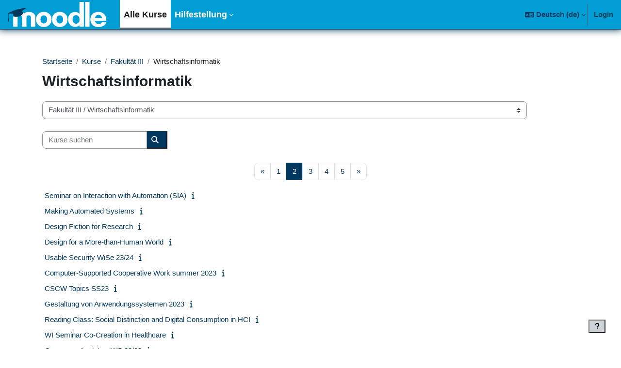

--- FILE ---
content_type: text/html; charset=utf-8
request_url: https://moodle.uni-siegen.de/course/index.php?categoryid=39&browse=courses&perpage=20&page=1
body_size: 15846
content:
<!DOCTYPE html>

<html  dir="ltr" lang="de" xml:lang="de">
<head>
    <title>Alle Kurse | moodle</title>
    <link rel="shortcut icon" href="https://moodle.uni-siegen.de/pluginfile.php/1/theme_boost_union/favicon/64x64/1765954168/moodle-fav.png" />
    <style type="text/css">.admin_settingspage_tabs_with_tertiary .dropdown-toggle { font-size: 1.875rem !important; }
h2:has(+ .admin_settingspage_tabs_with_tertiary) { display: none; }</style><meta http-equiv="Content-Type" content="text/html; charset=utf-8" />
<meta name="keywords" content="moodle, Alle Kurse | moodle" />
<link rel="stylesheet" type="text/css" href="https://moodle.uni-siegen.de/theme/yui_combo.php?rollup/3.18.1/yui-moodlesimple-min.css" /><script id="firstthemesheet" type="text/css">/** Required in order to fix style inclusion problems in IE with YUI **/</script><link rel="stylesheet" type="text/css" href="https://moodle.uni-siegen.de/theme/styles.php/boost_union/1765954168_1765953987/all" />
<script>
//<![CDATA[
var M = {}; M.yui = {};
M.pageloadstarttime = new Date();
M.cfg = {"wwwroot":"https:\/\/moodle.uni-siegen.de","apibase":"https:\/\/moodle.uni-siegen.de\/r.php\/api","homeurl":{},"sesskey":"XZADegEqnw","sessiontimeout":"7200","sessiontimeoutwarning":1200,"themerev":"1765954168","slasharguments":1,"theme":"boost_union","iconsystemmodule":"core\/icon_system_fontawesome","jsrev":"1765954168","admin":"admin","svgicons":true,"usertimezone":"Europa\/Berlin","language":"de","courseId":1,"courseContextId":1603,"contextid":1609,"contextInstanceId":39,"langrev":1769052222,"templaterev":"1765954168","siteId":1,"userId":0};var yui1ConfigFn = function(me) {if(/-skin|reset|fonts|grids|base/.test(me.name)){me.type='css';me.path=me.path.replace(/\.js/,'.css');me.path=me.path.replace(/\/yui2-skin/,'/assets/skins/sam/yui2-skin')}};
var yui2ConfigFn = function(me) {var parts=me.name.replace(/^moodle-/,'').split('-'),component=parts.shift(),module=parts[0],min='-min';if(/-(skin|core)$/.test(me.name)){parts.pop();me.type='css';min=''}
if(module){var filename=parts.join('-');me.path=component+'/'+module+'/'+filename+min+'.'+me.type}else{me.path=component+'/'+component+'.'+me.type}};
YUI_config = {"debug":false,"base":"https:\/\/moodle.uni-siegen.de\/lib\/yuilib\/3.18.1\/","comboBase":"https:\/\/moodle.uni-siegen.de\/theme\/yui_combo.php?","combine":true,"filter":null,"insertBefore":"firstthemesheet","groups":{"yui2":{"base":"https:\/\/moodle.uni-siegen.de\/lib\/yuilib\/2in3\/2.9.0\/build\/","comboBase":"https:\/\/moodle.uni-siegen.de\/theme\/yui_combo.php?","combine":true,"ext":false,"root":"2in3\/2.9.0\/build\/","patterns":{"yui2-":{"group":"yui2","configFn":yui1ConfigFn}}},"moodle":{"name":"moodle","base":"https:\/\/moodle.uni-siegen.de\/theme\/yui_combo.php?m\/1765954168\/","combine":true,"comboBase":"https:\/\/moodle.uni-siegen.de\/theme\/yui_combo.php?","ext":false,"root":"m\/1765954168\/","patterns":{"moodle-":{"group":"moodle","configFn":yui2ConfigFn}},"filter":null,"modules":{"moodle-core-event":{"requires":["event-custom"]},"moodle-core-chooserdialogue":{"requires":["base","panel","moodle-core-notification"]},"moodle-core-actionmenu":{"requires":["base","event","node-event-simulate"]},"moodle-core-blocks":{"requires":["base","node","io","dom","dd","dd-scroll","moodle-core-dragdrop","moodle-core-notification"]},"moodle-core-dragdrop":{"requires":["base","node","io","dom","dd","event-key","event-focus","moodle-core-notification"]},"moodle-core-lockscroll":{"requires":["plugin","base-build"]},"moodle-core-handlebars":{"condition":{"trigger":"handlebars","when":"after"}},"moodle-core-maintenancemodetimer":{"requires":["base","node"]},"moodle-core-notification":{"requires":["moodle-core-notification-dialogue","moodle-core-notification-alert","moodle-core-notification-confirm","moodle-core-notification-exception","moodle-core-notification-ajaxexception"]},"moodle-core-notification-dialogue":{"requires":["base","node","panel","escape","event-key","dd-plugin","moodle-core-widget-focusafterclose","moodle-core-lockscroll"]},"moodle-core-notification-alert":{"requires":["moodle-core-notification-dialogue"]},"moodle-core-notification-confirm":{"requires":["moodle-core-notification-dialogue"]},"moodle-core-notification-exception":{"requires":["moodle-core-notification-dialogue"]},"moodle-core-notification-ajaxexception":{"requires":["moodle-core-notification-dialogue"]},"moodle-core_availability-form":{"requires":["base","node","event","event-delegate","panel","moodle-core-notification-dialogue","json"]},"moodle-course-management":{"requires":["base","node","io-base","moodle-core-notification-exception","json-parse","dd-constrain","dd-proxy","dd-drop","dd-delegate","node-event-delegate"]},"moodle-course-util":{"requires":["node"],"use":["moodle-course-util-base"],"submodules":{"moodle-course-util-base":{},"moodle-course-util-section":{"requires":["node","moodle-course-util-base"]},"moodle-course-util-cm":{"requires":["node","moodle-course-util-base"]}}},"moodle-course-dragdrop":{"requires":["base","node","io","dom","dd","dd-scroll","moodle-core-dragdrop","moodle-core-notification","moodle-course-coursebase","moodle-course-util"]},"moodle-course-categoryexpander":{"requires":["node","event-key"]},"moodle-form-shortforms":{"requires":["node","base","selector-css3","moodle-core-event"]},"moodle-form-dateselector":{"requires":["base","node","overlay","calendar"]},"moodle-question-chooser":{"requires":["moodle-core-chooserdialogue"]},"moodle-question-searchform":{"requires":["base","node"]},"moodle-availability_completion-form":{"requires":["base","node","event","moodle-core_availability-form"]},"moodle-availability_date-form":{"requires":["base","node","event","io","moodle-core_availability-form"]},"moodle-availability_grade-form":{"requires":["base","node","event","moodle-core_availability-form"]},"moodle-availability_group-form":{"requires":["base","node","event","moodle-core_availability-form"]},"moodle-availability_grouping-form":{"requires":["base","node","event","moodle-core_availability-form"]},"moodle-availability_profile-form":{"requires":["base","node","event","moodle-core_availability-form"]},"moodle-mod_assign-history":{"requires":["node","transition"]},"moodle-mod_attendance-groupfilter":{"requires":["base","node"]},"moodle-mod_customcert-rearrange":{"requires":["dd-delegate","dd-drag"]},"moodle-mod_quiz-quizbase":{"requires":["base","node"]},"moodle-mod_quiz-util":{"requires":["node","moodle-core-actionmenu"],"use":["moodle-mod_quiz-util-base"],"submodules":{"moodle-mod_quiz-util-base":{},"moodle-mod_quiz-util-slot":{"requires":["node","moodle-mod_quiz-util-base"]},"moodle-mod_quiz-util-page":{"requires":["node","moodle-mod_quiz-util-base"]}}},"moodle-mod_quiz-questionchooser":{"requires":["moodle-core-chooserdialogue","moodle-mod_quiz-util","querystring-parse"]},"moodle-mod_quiz-dragdrop":{"requires":["base","node","io","dom","dd","dd-scroll","moodle-core-dragdrop","moodle-core-notification","moodle-mod_quiz-quizbase","moodle-mod_quiz-util-base","moodle-mod_quiz-util-page","moodle-mod_quiz-util-slot","moodle-course-util"]},"moodle-mod_quiz-toolboxes":{"requires":["base","node","event","event-key","io","moodle-mod_quiz-quizbase","moodle-mod_quiz-util-slot","moodle-core-notification-ajaxexception"]},"moodle-mod_quiz-modform":{"requires":["base","node","event"]},"moodle-mod_quiz-autosave":{"requires":["base","node","event","event-valuechange","node-event-delegate","io-form","datatype-date-format"]},"moodle-mod_scheduler-delselected":{"requires":["base","node","event"]},"moodle-mod_scheduler-saveseen":{"requires":["base","node","event"]},"moodle-mod_scheduler-studentlist":{"requires":["base","node","event","io"]},"moodle-message_airnotifier-toolboxes":{"requires":["base","node","io"]},"moodle-block_xp-rulepicker":{"requires":["base","node","handlebars","moodle-core-notification-dialogue"]},"moodle-block_xp-filters":{"requires":["base","node","moodle-core-dragdrop","moodle-core-notification-confirm","moodle-block_xp-rulepicker"]},"moodle-block_xp-notification":{"requires":["base","node","handlebars","button-plugin","moodle-core-notification-dialogue"]},"moodle-editor_atto-rangy":{"requires":[]},"moodle-editor_atto-editor":{"requires":["node","transition","io","overlay","escape","event","event-simulate","event-custom","node-event-html5","node-event-simulate","yui-throttle","moodle-core-notification-dialogue","moodle-editor_atto-rangy","handlebars","timers","querystring-stringify"]},"moodle-editor_atto-plugin":{"requires":["node","base","escape","event","event-outside","handlebars","event-custom","timers","moodle-editor_atto-menu"]},"moodle-editor_atto-menu":{"requires":["moodle-core-notification-dialogue","node","event","event-custom"]},"moodle-report_eventlist-eventfilter":{"requires":["base","event","node","node-event-delegate","datatable","autocomplete","autocomplete-filters"]},"moodle-report_loglive-fetchlogs":{"requires":["base","event","node","io","node-event-delegate"]},"moodle-gradereport_history-userselector":{"requires":["escape","event-delegate","event-key","handlebars","io-base","json-parse","moodle-core-notification-dialogue"]},"moodle-qbank_editquestion-chooser":{"requires":["moodle-core-chooserdialogue"]},"moodle-tool_lp-dragdrop-reorder":{"requires":["moodle-core-dragdrop"]},"moodle-assignfeedback_editpdf-editor":{"requires":["base","event","node","io","graphics","json","event-move","event-resize","transition","querystring-stringify-simple","moodle-core-notification-dialog","moodle-core-notification-alert","moodle-core-notification-warning","moodle-core-notification-exception","moodle-core-notification-ajaxexception"]},"moodle-atto_accessibilitychecker-button":{"requires":["color-base","moodle-editor_atto-plugin"]},"moodle-atto_accessibilityhelper-button":{"requires":["moodle-editor_atto-plugin"]},"moodle-atto_align-button":{"requires":["moodle-editor_atto-plugin"]},"moodle-atto_bold-button":{"requires":["moodle-editor_atto-plugin"]},"moodle-atto_charmap-button":{"requires":["moodle-editor_atto-plugin"]},"moodle-atto_clear-button":{"requires":["moodle-editor_atto-plugin"]},"moodle-atto_collapse-button":{"requires":["moodle-editor_atto-plugin"]},"moodle-atto_emojipicker-button":{"requires":["moodle-editor_atto-plugin"]},"moodle-atto_emoticon-button":{"requires":["moodle-editor_atto-plugin"]},"moodle-atto_equation-button":{"requires":["moodle-editor_atto-plugin","moodle-core-event","io","event-valuechange","tabview","array-extras"]},"moodle-atto_h5p-button":{"requires":["moodle-editor_atto-plugin"]},"moodle-atto_html-codemirror":{"requires":["moodle-atto_html-codemirror-skin"]},"moodle-atto_html-button":{"requires":["promise","moodle-editor_atto-plugin","moodle-atto_html-beautify","moodle-atto_html-codemirror","event-valuechange"]},"moodle-atto_html-beautify":{},"moodle-atto_image-button":{"requires":["moodle-editor_atto-plugin"]},"moodle-atto_indent-button":{"requires":["moodle-editor_atto-plugin"]},"moodle-atto_italic-button":{"requires":["moodle-editor_atto-plugin"]},"moodle-atto_link-button":{"requires":["moodle-editor_atto-plugin"]},"moodle-atto_managefiles-button":{"requires":["moodle-editor_atto-plugin"]},"moodle-atto_managefiles-usedfiles":{"requires":["node","escape"]},"moodle-atto_media-button":{"requires":["moodle-editor_atto-plugin","moodle-form-shortforms"]},"moodle-atto_noautolink-button":{"requires":["moodle-editor_atto-plugin"]},"moodle-atto_orderedlist-button":{"requires":["moodle-editor_atto-plugin"]},"moodle-atto_recordrtc-recording":{"requires":["moodle-atto_recordrtc-button"]},"moodle-atto_recordrtc-button":{"requires":["moodle-editor_atto-plugin","moodle-atto_recordrtc-recording"]},"moodle-atto_rtl-button":{"requires":["moodle-editor_atto-plugin"]},"moodle-atto_strike-button":{"requires":["moodle-editor_atto-plugin"]},"moodle-atto_subscript-button":{"requires":["moodle-editor_atto-plugin"]},"moodle-atto_superscript-button":{"requires":["moodle-editor_atto-plugin"]},"moodle-atto_table-button":{"requires":["moodle-editor_atto-plugin","moodle-editor_atto-menu","event","event-valuechange"]},"moodle-atto_title-button":{"requires":["moodle-editor_atto-plugin"]},"moodle-atto_underline-button":{"requires":["moodle-editor_atto-plugin"]},"moodle-atto_undo-button":{"requires":["moodle-editor_atto-plugin"]},"moodle-atto_unorderedlist-button":{"requires":["moodle-editor_atto-plugin"]}}},"gallery":{"name":"gallery","base":"https:\/\/moodle.uni-siegen.de\/lib\/yuilib\/gallery\/","combine":true,"comboBase":"https:\/\/moodle.uni-siegen.de\/theme\/yui_combo.php?","ext":false,"root":"gallery\/1765954168\/","patterns":{"gallery-":{"group":"gallery"}}}},"modules":{"core_filepicker":{"name":"core_filepicker","fullpath":"https:\/\/moodle.uni-siegen.de\/lib\/javascript.php\/1765954168\/repository\/filepicker.js","requires":["base","node","node-event-simulate","json","async-queue","io-base","io-upload-iframe","io-form","yui2-treeview","panel","cookie","datatable","datatable-sort","resize-plugin","dd-plugin","escape","moodle-core_filepicker","moodle-core-notification-dialogue"]},"core_comment":{"name":"core_comment","fullpath":"https:\/\/moodle.uni-siegen.de\/lib\/javascript.php\/1765954168\/comment\/comment.js","requires":["base","io-base","node","json","yui2-animation","overlay","escape"]}},"logInclude":[],"logExclude":[],"logLevel":null};
M.yui.loader = {modules: {}};

//]]>
</script>

    <meta name="viewport" content="width=device-width, initial-scale=1.0">
</head>
<body  id="page-course-index-category" class="format-site limitedwidth  path-course path-course-index chrome dir-ltr lang-de yui-skin-sam yui3-skin-sam moodle-uni-siegen-de pagelayout-coursecategory course-1 context-1609 category-39 notloggedin theme uses-drawers nocourseindexcmicons theme_boost-union-footerbuttondesktop">
<div class="toast-wrapper mx-auto py-0 fixed-top" role="status" aria-live="polite"></div>
<div id="page-wrapper" class="d-print-block">

    <div>
    <a class="sr-only sr-only-focusable" href="#maincontent">Zum Hauptinhalt</a>
</div><script src="https://moodle.uni-siegen.de/lib/javascript.php/1765954168/lib/polyfills/polyfill.js"></script>
<script src="https://moodle.uni-siegen.de/theme/yui_combo.php?rollup/3.18.1/yui-moodlesimple-min.js"></script><script src="https://moodle.uni-siegen.de/lib/javascript.php/1765954168/lib/javascript-static.js"></script>
<script>
//<![CDATA[
document.body.className += ' jsenabled';
//]]>
</script>



    
    <nav class="navbar fixed-top navbar-light bg-primary navbar-expand " aria-label="Site-Navigation">
        <div class="container-fluid">
            <button class="navbar-toggler aabtn d-block d-md-none px-1 my-1 border-0" data-toggler="drawers" data-action="toggle" data-target="theme_boost-drawers-primary">
                <span class="navbar-toggler-icon"></span>
                <span class="sr-only">Website-Übersicht</span>
            </button>
    
            <a href="https://moodle.uni-siegen.de/" class="navbar-brand align-items-center m-0 me-4 p-0 aabtn   d-none d-md-flex  ">
    
                    <img src="https://moodle.uni-siegen.de/pluginfile.php/1/theme_boost_union/logocompact/1/1765954168/Moodle-logo.svg" class="logo me-1" alt="moodle">
            </a>
                <div class="primary-navigation">
                    <nav class="moremenu navigation">
                        <ul id="moremenu-6972172e1d6bf-navbar-nav" role="menubar" class="nav more-nav navbar-nav">
                                        <li data-key="" class="nav-item " role="none" data-forceintomoremenu="false">
                                                    <a role="menuitem" class="nav-link  active "
                                                        href="https://moodle.uni-siegen.de/course/index.php"
                                                        
                                                        
                                                        aria-current="true"
                                                        data-disableactive="true"
                                                        
                                                    >
                                                        Alle Kurse
                                                    </a>
                                        </li>
                                        <li class="dropdown theme-boost-union-smartmenu-carousel nav-item  " role="none" data-forceintomoremenu="false">
                                            <a class="dropdown-toggle nav-link  " id="drop-down-6972172e1d5de" role="menuitem" data-toggle="dropdown"
                                                aria-haspopup="true" aria-expanded="false" href="#" aria-controls="drop-down-menu-6972172e1d5de"
                                                
                                                
                                                
                                                tabindex="-1"
                                            >
                                                Hilfestellung
                                            </a>
                                            <div class="dropdown-menu boost-union-moremenu" role="menu" id="drop-down-menu-6972172e1d5de" aria-labelledby="drop-down-6972172e1d5de">
                                                <div data-toggle="smartmenu-carousel" class="carousel slide" data-touch="false" data-interval="false" data-keyboard="false">
                                                    <div class="carousel-inner">
                                                                    <a class="dropdown-item " role="menuitem" href="https://moodle.uni-siegen.de/file.php/1/Nutzungshinweise/mstud.pdf" 
                                                                        
                                                                        
                                                                        data-disableactive="true"
                                                                        tabindex="-1"
                                                                    >
                                                                        Kurzeinführung für Teilnehmer (pdf)
                                                                    </a>
                                                                    <a class="dropdown-item " role="menuitem" href="https://moodle.uni-siegen.de/file.php/1/Nutzungshinweise/mdoz.pdf" 
                                                                        
                                                                        
                                                                        data-disableactive="true"
                                                                        tabindex="-1"
                                                                    >
                                                                        Kurzeinführung für Dozierende (pdf)
                                                                    </a>
                                                                <div class="dropdown-divider"></div>
                                                                    <a class="dropdown-item " role="menuitem" href="https://moodle.uni-siegen.de/mod/glossary/view.php?id=1162788" 
                                                                        
                                                                        
                                                                        data-disableactive="true"
                                                                        tabindex="-1"
                                                                    >
                                                                        FAQ zur neuen Moodle-Oberfläche
                                                                    </a>
                                                                <div class="dropdown-divider"></div>
                                                                    <a class="dropdown-item " role="menuitem" href="mailto:digitale-lehre@uni-siegen.de" 
                                                                        
                                                                        
                                                                        data-disableactive="true"
                                                                        tabindex="-1"
                                                                    >
                                                                        Kontakt
                                                                    </a>
                                                    </div>
                                                </div>
                                            </div>
                                        </li>
                                <li role="none" class="nav-item dropdown dropdownmoremenu d-none" data-region="morebutton">
                                    <a class="dropdown-toggle nav-link " href="#" id="moremenu-dropdown-6972172e1d6bf" role="menuitem" data-toggle="dropdown" aria-haspopup="true" aria-expanded="false" tabindex="-1">
                                        Mehr
                                    </a>
                                    <ul class="dropdown-menu dropdown-menu-left" data-region="moredropdown" aria-labelledby="moremenu-dropdown-6972172e1d6bf" role="menu">
                                    </ul>
                                </li>
                        </ul>
                    </nav>
                </div>
    
            <ul class="navbar-nav d-none d-md-flex my-1 px-1">
                <!-- page_heading_menu -->
                
            </ul>
    
            <div id="usernavigation" class="navbar-nav ms-auto h-100">
                    <div class="langmenu">
                        <div class="dropdown show">
                            <a href="#" role="button" id="lang-menu-toggle" data-toggle="dropdown" aria-label="Sprache" aria-haspopup="true" aria-controls="lang-action-menu" class="btn dropdown-toggle">
                                <i class="icon fa fa-language fa-fw me-1" aria-hidden="true"></i>
                                <span class="langbutton">
                                    Deutsch ‎(de)‎
                                </span>
                                <b class="caret"></b>
                            </a>
                            <div role="menu" aria-labelledby="lang-menu-toggle" id="lang-action-menu" class="dropdown-menu dropdown-menu-right">
                                        <a href="#" class="dropdown-item ps-5" role="menuitem" aria-current="true"
                                                >
                                            Deutsch ‎(de)‎
                                        </a>
                                        <a href="https://moodle.uni-siegen.de/course/index.php?categoryid=39&amp;lang=en" class="dropdown-item ps-5" role="menuitem" 
                                                lang="en" >
                                            English ‎(en)‎
                                        </a>
                                        <a href="https://moodle.uni-siegen.de/course/index.php?categoryid=39&amp;lang=es" class="dropdown-item ps-5" role="menuitem" 
                                                lang="es" >
                                            Español - Internacional ‎(es)‎
                                        </a>
                                        <a href="https://moodle.uni-siegen.de/course/index.php?categoryid=39&amp;lang=fr" class="dropdown-item ps-5" role="menuitem" 
                                                lang="fr" >
                                            Français ‎(fr)‎
                                        </a>
                                        <a href="https://moodle.uni-siegen.de/course/index.php?categoryid=39&amp;lang=it" class="dropdown-item ps-5" role="menuitem" 
                                                lang="it" >
                                            Italiano ‎(it)‎
                                        </a>
                            </div>
                        </div>
                    </div>
                    <div class="divider border-start h-75 align-self-center mx-1"></div>
                
                <div class="d-flex align-items-stretch usermenu-container" data-region="usermenu">
                        <div class="usermenu">
                                <span class="login ps-2">
                                        <a href="https://moodle.uni-siegen.de/login/index.php">Login</a>
                                </span>
                        </div>
                </div>
                
    
            </div>
        </div>
    </nav>
    
<div  class="drawer   drawer-left  drawer-primary d-print-none not-initialized" data-region="fixed-drawer" id="theme_boost-drawers-primary" data-preference="" data-state="show-drawer-primary" data-forceopen="0" data-close-on-resize="1">
    <div class="drawerheader">
        <button
            class="btn drawertoggle icon-no-margin hidden"
            data-toggler="drawers"
            data-action="closedrawer"
            data-target="theme_boost-drawers-primary"
            data-toggle="tooltip"
            data-placement="right"
            title="Leiste schließen"
        >
            <i class="icon fa fa-xmark fa-fw " aria-hidden="true" ></i>
        </button>
        <a
            href="https://moodle.uni-siegen.de/"
            title="moodle"
            data-region="site-home-link"
            class="aabtn text-reset d-flex align-items-center py-1 h-100 d-md-none"
        >
                        <img src="https://moodle.uni-siegen.de/pluginfile.php/1/theme_boost_union/logocompact/1/1765954168/Moodle-logo.svg" class="logo py-1 h-100" alt="moodle">

        </a>
        <div class="drawerheadercontent hidden">
            
        </div>
    </div>
    <div class="drawercontent drag-container" data-usertour="scroller">
                <div class="list-group">
                <a href="https://moodle.uni-siegen.de/course/index.php"  class=" list-group-item list-group-item-action active " aria-current="true" >
                    Alle Kurse
                </a>
                    
                    <a id="drop-down-2" href="#" class=" list-group-item list-group-item-action icons-collapse-expand collapsed d-flex" title="" data-toggle="collapse" data-target="#drop-down-menu-2" aria-expanded="false" aria-controls="drop-down-menu-2">
                        Hilfestellung
                        <span class="ms-auto expanded-icon icon-no-margin mx-2">
                            <i class="icon fa fa-chevron-down fa-fw " aria-hidden="true" ></i>
                            <span class="sr-only">
                                Einklappen
                            </span>
                        </span>
                        <span class="ms-auto collapsed-icon icon-no-margin mx-2">
                            <i class="icon fa fa-chevron-right fa-fw " aria-hidden="true" ></i>
                            <span class="sr-only">
                                Ausklappen
                            </span>
                        </span>
                    </a>
                    <div class="collapse list-group-item p-0 border-0" role="menu" id="drop-down-menu-2" aria-labelledby="drop-down-2">
                            <!-- Third level child support - Custom -->
                    
                                    <a href="https://moodle.uni-siegen.de/file.php/1/Nutzungshinweise/mstud.pdf"  class="ps-5 bg-light list-group-item list-group-item-action " >
                    
                                        Kurzeinführung für Teilnehmer (pdf)
                                    </a>
                    
                            <!-- Third level child support - Custom -->
                    
                                    <a href="https://moodle.uni-siegen.de/file.php/1/Nutzungshinweise/mdoz.pdf"  class="ps-5 bg-light list-group-item list-group-item-action " >
                    
                                        Kurzeinführung für Dozierende (pdf)
                                    </a>
                    
                            <!-- Third level child support - Custom -->
                    
                    
                            <!-- Third level child support - Custom -->
                    
                                    <a href="https://moodle.uni-siegen.de/mod/glossary/view.php?id=1162788"  class="ps-5 bg-light list-group-item list-group-item-action " >
                    
                                        FAQ zur neuen Moodle-Oberfläche
                                    </a>
                    
                            <!-- Third level child support - Custom -->
                    
                    
                            <!-- Third level child support - Custom -->
                    
                                    <a href="mailto:digitale-lehre@uni-siegen.de"  class="ps-5 bg-light list-group-item list-group-item-action " >
                    
                                        Kontakt
                                    </a>
                    
                    </div>
        </div>

    </div>
</div>


    <div id="page" data-region="mainpage" data-usertour="scroller" class="drawers   drag-container">



        <div class="main-inner-wrapper main-inner-outside-none main-inner-outside-nextmaincontent">

        <div id="topofscroll" class="main-inner">
            <div class="drawer-toggles d-flex">
            </div>
            
            
            <header id="page-header" class="header-maxwidth d-print-none">
    <div class="w-100">
        <div class="d-flex flex-wrap">
            <div id="page-navbar">
                <nav aria-label="Navigationsleiste">
    <ol class="breadcrumb">
                <li class="breadcrumb-item">
                    <a href="https://moodle.uni-siegen.de/"
                        
                        
                        
                    >
                        Startseite
                    </a>
                </li>
        
                <li class="breadcrumb-item">
                    <a href="https://moodle.uni-siegen.de/course/index.php"
                        
                        
                        
                    >
                        Kurse
                    </a>
                </li>
        
                <li class="breadcrumb-item">
                    <a href="https://moodle.uni-siegen.de/course/index.php?categoryid=10"
                        
                        
                        
                    >
                        Fakultät III
                    </a>
                </li>
        
                <li class="breadcrumb-item">
                    <span >
                        Wirtschaftsinformatik
                    </span>
                </li>
        </ol>
</nav>
            </div>
            <div class="ms-auto d-flex">
                
            </div>
            <div id="course-header">
                
            </div>
        </div>
                <div class="d-flex align-items-center">
                        <div class="me-auto">
                            <div class="page-context-header d-flex flex-wrap align-items-center mb-2">
    <div class="page-header-headings">
        <h1 class="h2 mb-0">Wirtschaftsinformatik</h1>
    </div>
</div>
                        </div>
                    <div class="header-actions-container ms-auto" data-region="header-actions-container">
                    </div>
                </div>
    </div>
</header>
            <div id="page-content" class="pb-3 d-print-block">
                <div id="region-main-box">
                    <div id="region-main">

                        <span class="notifications" id="user-notifications"></span>
                        
                        <div role="main"><span id="maincontent"></span><span></span><div class="container-fluid tertiary-navigation" id="action_bar">
    <div class="row">
            <div class="navitem">
                <div class="urlselect text-truncate w-100">
                    <form method="post" action="https://moodle.uni-siegen.de/course/jumpto.php" class="d-flex flex-wrap align-items-center" id="url_select_f6972172de4b191">
                        <input type="hidden" name="sesskey" value="XZADegEqnw">
                            <label for="url_select6972172de4b192" class="sr-only">
                                Kursbereiche
                            </label>
                        <select  id="url_select6972172de4b192" class="custom-select urlselect text-truncate w-100" name="jump"
                                 >
                                    <option value="/course/index.php?categoryid=234"  >Fakultät I</option>
                                    <option value="/course/index.php?categoryid=29"  >Fakultät I / Germanistisches Seminar</option>
                                    <option value="/course/index.php?categoryid=157"  >Fakultät I / Germanistisches Seminar / Allgemeine Literaturwissenschaft mit dem Schwerpunkt Medien der Literatur</option>
                                    <option value="/course/index.php?categoryid=150"  >Fakultät I / Germanistisches Seminar / Allgemeine Literaturwissenschaft und Germanistik</option>
                                    <option value="/course/index.php?categoryid=158"  >Fakultät I / Germanistisches Seminar / Angewandte Sprachwissenschaft</option>
                                    <option value="/course/index.php?categoryid=499"  >Fakultät I / Germanistisches Seminar / Computergestützte Sozio- und Diskurslinguistik (CoSoDi)</option>
                                    <option value="/course/index.php?categoryid=151"  >Fakultät I / Germanistisches Seminar / Deutsche Literatur und Sprache des Mittelalters</option>
                                    <option value="/course/index.php?categoryid=152"  >Fakultät I / Germanistisches Seminar / Didaktik der deutschen Sprache und Literatur</option>
                                    <option value="/course/index.php?categoryid=153"  >Fakultät I / Germanistisches Seminar / Didaktik der deutschen Sprache und Literatur - Linguistik</option>
                                    <option value="/course/index.php?categoryid=219"  >Fakultät I / Germanistisches Seminar / Didaktik der deutschen Sprache und Literatur (Literaturdidaktik)</option>
                                    <option value="/course/index.php?categoryid=224"  >Fakultät I / Germanistisches Seminar / Didaktik der deutschen Sprache und Literatur (Literaturdidaktik) / Vergangene Semester</option>
                                    <option value="/course/index.php?categoryid=156"  >Fakultät I / Germanistisches Seminar / Linguistik II</option>
                                    <option value="/course/index.php?categoryid=161"  >Fakultät I / Germanistisches Seminar / Literatur, Kunst, Neue Medien und Technologie</option>
                                    <option value="/course/index.php?categoryid=163"  >Fakultät I / Germanistisches Seminar /   	  Neuere deutsche Literatur und Medien</option>
                                    <option value="/course/index.php?categoryid=162"  >Fakultät I / Germanistisches Seminar / Neuere deutsche Literaturwissenschaft</option>
                                    <option value="/course/index.php?categoryid=154"  >Fakultät I / Germanistisches Seminar / Neuere deutsche Literaturwissenschaft I</option>
                                    <option value="/course/index.php?categoryid=372"  >Fakultät I / Germanistisches Seminar / Neuere deutsche Philologie, Medien- und Kulturwissenschaft</option>
                                    <option value="/course/index.php?categoryid=160"  >Fakultät I / Germanistisches Seminar / Neuere deutsche und allgemeine Literaturwissenschaft I</option>
                                    <option value="/course/index.php?categoryid=281"  >Fakultät I / Germanistisches Seminar / Neuere deutsche und allgemeine Literaturwissenschaft I / Vergangene Semester</option>
                                    <option value="/course/index.php?categoryid=159"  >Fakultät I / Germanistisches Seminar / Neuere Literaturwissenschaft</option>
                                    <option value="/course/index.php?categoryid=166"  >Fakultät I / Germanistisches Seminar / Sprachpädagogik - Sprachförderung</option>
                                    <option value="/course/index.php?categoryid=30"  >Fakultät I / Historisches Seminar</option>
                                    <option value="/course/index.php?categoryid=131"  >Fakultät I / Historisches Seminar / Alte Geschichte</option>
                                    <option value="/course/index.php?categoryid=133"  >Fakultät I / Historisches Seminar / Didaktik der Geschichte</option>
                                    <option value="/course/index.php?categoryid=134"  >Fakultät I / Historisches Seminar / Europäische Zeitgeschichte nach 1945</option>
                                    <option value="/course/index.php?categoryid=511"  >Fakultät I / Historisches Seminar / Geschichte der Gegenwart</option>
                                    <option value="/course/index.php?categoryid=132"  >Fakultät I / Historisches Seminar / Mittlere und Neuere Geschichte</option>
                                    <option value="/course/index.php?categoryid=148"  >Fakultät I / Historisches Seminar / Neuere und Neueste Geschichte</option>
                                    <option value="/course/index.php?categoryid=135"  >Fakultät I / Historisches Seminar / Wirtschafts- und Sozialgeschichte</option>
                                    <option value="/course/index.php?categoryid=351"  >Fakultät I / Historisches Seminar / Wissens- und Kommunikationsgeschichte der Moderne</option>
                                    <option value="/course/index.php?categoryid=23"  >Fakultät I / Medienwissenschaftliches Seminar</option>
                                    <option value="/course/index.php?categoryid=658"  >Fakultät I / Medienwissenschaftliches Seminar / 25 Wintersemester</option>
                                    <option value="/course/index.php?categoryid=202"  >Fakultät I / Medienwissenschaftliches Seminar / Frühere Semester</option>
                                    <option value="/course/index.php?categoryid=646"  >Fakultät I / Medienwissenschaftliches Seminar / Frühere Semester / Moodle-Kurse, Zuordnung nach Semester  nicht möglich</option>
                                    <option value="/course/index.php?categoryid=647"  >Fakultät I / Medienwissenschaftliches Seminar / Frühere Semester / Moodle-Kurse ab 2021</option>
                                    <option value="/course/index.php?categoryid=642"  >Fakultät I / Medienwissenschaftliches Seminar / Frühere Semester / Moodle-Kurse ab 2021 / 25 Sommersemester</option>
                                    <option value="/course/index.php?categoryid=631"  >Fakultät I / Medienwissenschaftliches Seminar / Frühere Semester / Moodle-Kurse ab 2021 / 24 Wintersemester</option>
                                    <option value="/course/index.php?categoryid=615"  >Fakultät I / Medienwissenschaftliches Seminar / Frühere Semester / Moodle-Kurse ab 2021 / 24 Sommersemester</option>
                                    <option value="/course/index.php?categoryid=594"  >Fakultät I / Medienwissenschaftliches Seminar / Frühere Semester / Moodle-Kurse ab 2021 / 23 Wintersemester</option>
                                    <option value="/course/index.php?categoryid=587"  >Fakultät I / Medienwissenschaftliches Seminar / Frühere Semester / Moodle-Kurse ab 2021 / 23 Sommersemester</option>
                                    <option value="/course/index.php?categoryid=571"  >Fakultät I / Medienwissenschaftliches Seminar / Frühere Semester / Moodle-Kurse ab 2021 / 22 Wintersemester</option>
                                    <option value="/course/index.php?categoryid=572"  >Fakultät I / Medienwissenschaftliches Seminar / Frühere Semester / Moodle-Kurse ab 2021 / 22 Sommersemester</option>
                                    <option value="/course/index.php?categoryid=515"  >Fakultät I / Medienwissenschaftliches Seminar / Frühere Semester / Moodle-Kurse ab 2021 / 21 Wintersemester</option>
                                    <option value="/course/index.php?categoryid=500"  >Fakultät I / Medienwissenschaftliches Seminar / Frühere Semester / Moodle-Kurse ab 2021 / 21 Sommersemester</option>
                                    <option value="/course/index.php?categoryid=645"  >Fakultät I / Medienwissenschaftliches Seminar / Frühere Semester / Moodle-Kurse 2016-2020</option>
                                    <option value="/course/index.php?categoryid=488"  >Fakultät I / Medienwissenschaftliches Seminar / Frühere Semester / Moodle-Kurse 2016-2020 / 20 Wintersemester</option>
                                    <option value="/course/index.php?categoryid=455"  >Fakultät I / Medienwissenschaftliches Seminar / Frühere Semester / Moodle-Kurse 2016-2020 / 20 Sommersemester</option>
                                    <option value="/course/index.php?categoryid=417"  >Fakultät I / Medienwissenschaftliches Seminar / Frühere Semester / Moodle-Kurse 2016-2020 / 19 Wintersemester</option>
                                    <option value="/course/index.php?categoryid=405"  >Fakultät I / Medienwissenschaftliches Seminar / Frühere Semester / Moodle-Kurse 2016-2020 / 19 Sommersemester</option>
                                    <option value="/course/index.php?categoryid=397"  >Fakultät I / Medienwissenschaftliches Seminar / Frühere Semester / Moodle-Kurse 2016-2020 / 18 Wintersemester</option>
                                    <option value="/course/index.php?categoryid=385"  >Fakultät I / Medienwissenschaftliches Seminar / Frühere Semester / Moodle-Kurse 2016-2020 / 18 Sommersemester</option>
                                    <option value="/course/index.php?categoryid=377"  >Fakultät I / Medienwissenschaftliches Seminar / Frühere Semester / Moodle-Kurse 2016-2020 / 17 Wintersemester</option>
                                    <option value="/course/index.php?categoryid=366"  >Fakultät I / Medienwissenschaftliches Seminar / Frühere Semester / Moodle-Kurse 2016-2020 / 17 Sommersemester</option>
                                    <option value="/course/index.php?categoryid=352"  >Fakultät I / Medienwissenschaftliches Seminar / Frühere Semester / Moodle-Kurse 2016-2020 / 16 Wintersemester</option>
                                    <option value="/course/index.php?categoryid=344"  >Fakultät I / Medienwissenschaftliches Seminar / Frühere Semester / Moodle-Kurse 2016-2020 / 16 Sommersemester</option>
                                    <option value="/course/index.php?categoryid=644"  >Fakultät I / Medienwissenschaftliches Seminar / Frühere Semester / Moodle-Kurse 2011-2015</option>
                                    <option value="/course/index.php?categoryid=335"  >Fakultät I / Medienwissenschaftliches Seminar / Frühere Semester / Moodle-Kurse 2011-2015 / 15 Wintersemester</option>
                                    <option value="/course/index.php?categoryid=306"  >Fakultät I / Medienwissenschaftliches Seminar / Frühere Semester / Moodle-Kurse 2011-2015 / 15 Sommersemester</option>
                                    <option value="/course/index.php?categoryid=297"  >Fakultät I / Medienwissenschaftliches Seminar / Frühere Semester / Moodle-Kurse 2011-2015 / 14 Wintersemester</option>
                                    <option value="/course/index.php?categoryid=289"  >Fakultät I / Medienwissenschaftliches Seminar / Frühere Semester / Moodle-Kurse 2011-2015 / 14 Sommersemester</option>
                                    <option value="/course/index.php?categoryid=284"  >Fakultät I / Medienwissenschaftliches Seminar / Frühere Semester / Moodle-Kurse 2011-2015 / 13 Wintersemester</option>
                                    <option value="/course/index.php?categoryid=280"  >Fakultät I / Medienwissenschaftliches Seminar / Frühere Semester / Moodle-Kurse 2011-2015 / 13 Sommersemester</option>
                                    <option value="/course/index.php?categoryid=269"  >Fakultät I / Medienwissenschaftliches Seminar / Frühere Semester / Moodle-Kurse 2011-2015 / 12 Wintersemester</option>
                                    <option value="/course/index.php?categoryid=263"  >Fakultät I / Medienwissenschaftliches Seminar / Frühere Semester / Moodle-Kurse 2011-2015 / 12 Sommersemester</option>
                                    <option value="/course/index.php?categoryid=232"  >Fakultät I / Medienwissenschaftliches Seminar / Frühere Semester / Moodle-Kurse 2011-2015 / 11 Wintersemester</option>
                                    <option value="/course/index.php?categoryid=221"  >Fakultät I / Medienwissenschaftliches Seminar / Frühere Semester / Moodle-Kurse 2011-2015 / 11 Sommersemester</option>
                                    <option value="/course/index.php?categoryid=643"  >Fakultät I / Medienwissenschaftliches Seminar / Frühere Semester / Moodle-Kurse 2006-2010</option>
                                    <option value="/course/index.php?categoryid=217"  >Fakultät I / Medienwissenschaftliches Seminar / Frühere Semester / Moodle-Kurse 2006-2010 / 10 Wintersemester</option>
                                    <option value="/course/index.php?categoryid=215"  >Fakultät I / Medienwissenschaftliches Seminar / Frühere Semester / Moodle-Kurse 2006-2010 / 10 Sommersemester</option>
                                    <option value="/course/index.php?categoryid=208"  >Fakultät I / Medienwissenschaftliches Seminar / Frühere Semester / Moodle-Kurse 2006-2010 / 09 Wintersemester</option>
                                    <option value="/course/index.php?categoryid=201"  >Fakultät I / Medienwissenschaftliches Seminar / Frühere Semester / Moodle-Kurse 2006-2010 / 09 Sommersemester</option>
                                    <option value="/course/index.php?categoryid=573"  >Fakultät I / Medienwissenschaftliches Seminar / Frühere Semester / Moodle-Kurse 2006-2010 / 08 Wintersemester</option>
                                    <option value="/course/index.php?categoryid=574"  >Fakultät I / Medienwissenschaftliches Seminar / Frühere Semester / Moodle-Kurse 2006-2010 / 08 Sommersemester</option>
                                    <option value="/course/index.php?categoryid=575"  >Fakultät I / Medienwissenschaftliches Seminar / Frühere Semester / Moodle-Kurse 2006-2010 / 07 Wintersemester</option>
                                    <option value="/course/index.php?categoryid=576"  >Fakultät I / Medienwissenschaftliches Seminar / Frühere Semester / Moodle-Kurse 2006-2010 / 07 Sommersemester</option>
                                    <option value="/course/index.php?categoryid=577"  >Fakultät I / Medienwissenschaftliches Seminar / Frühere Semester / Moodle-Kurse 2006-2010 / 06 Wintersemester</option>
                                    <option value="/course/index.php?categoryid=206"  >Fakultät I / Medienwissenschaftliches Seminar / Semesterübergreifend</option>
                                    <option value="/course/index.php?categoryid=210"  >Fakultät I / Medienwissenschaftliches Seminar / Intern</option>
                                    <option value="/course/index.php?categoryid=120"  >Fakultät I / Philosophisches Seminar</option>
                                    <option value="/course/index.php?categoryid=27"  >Fakultät I / Romanisches Seminar</option>
                                    <option value="/course/index.php?categoryid=373"  >Fakultät I / Romanisches Seminar / Angewandte Sprachwissenschaft</option>
                                    <option value="/course/index.php?categoryid=194"  >Fakultät I / Romanisches Seminar / Didaktik</option>
                                    <option value="/course/index.php?categoryid=191"  >Fakultät I / Romanisches Seminar / Französische und italienische Literatur</option>
                                    <option value="/course/index.php?categoryid=190"  >Fakultät I / Romanisches Seminar / Französische und spanische Literatur</option>
                                    <option value="/course/index.php?categoryid=189"  >Fakultät I / Romanisches Seminar / Hispanistik und französische Literatur</option>
                                    <option value="/course/index.php?categoryid=197"  >Fakultät I / Romanisches Seminar / Klassische Philologie</option>
                                    <option value="/course/index.php?categoryid=195"  >Fakultät I / Romanisches Seminar / Romanische und Allgemeine Literaturwissenschaft</option>
                                    <option value="/course/index.php?categoryid=193"  >Fakultät I / Romanisches Seminar / Sprachpraxis</option>
                                    <option value="/course/index.php?categoryid=192"  >Fakultät I / Romanisches Seminar / Sprachwissenschaft</option>
                                    <option value="/course/index.php?categoryid=26"  >Fakultät I / Seminar für Anglistik</option>
                                    <option value="/course/index.php?categoryid=145"  >Fakultät I / Seminar für Anglistik / Amerikanistik</option>
                                    <option value="/course/index.php?categoryid=374"  >Fakultät I / Seminar für Anglistik / Angewandte Sprachwissenschaft</option>
                                    <option value="/course/index.php?categoryid=147"  >Fakultät I / Seminar für Anglistik / Didaktik der englischen Sprache</option>
                                    <option value="/course/index.php?categoryid=144"  >Fakultät I / Seminar für Anglistik / Literatur- und Kulturwissenschaft</option>
                                    <option value="/course/index.php?categoryid=142"  >Fakultät I / Seminar für Anglistik / Literaturwissenschaft</option>
                                    <option value="/course/index.php?categoryid=149"  >Fakultät I / Seminar für Anglistik / Sprachpraxis</option>
                                    <option value="/course/index.php?categoryid=146"  >Fakultät I / Seminar für Anglistik / Sprachwissenschaft</option>
                                    <option value="/course/index.php?categoryid=375"  >Fakultät I / Seminar für Anglistik / Sprachwissenschaft II</option>
                                    <option value="/course/index.php?categoryid=121"  >Fakultät I / Seminar für Evangelische Theologie</option>
                                    <option value="/course/index.php?categoryid=122"  >Fakultät I / Seminar für Katholische Theologie</option>
                                    <option value="/course/index.php?categoryid=235"  >Fakultät I / Seminar für Sozialwissenschaften</option>
                                    <option value="/course/index.php?categoryid=83"  >Fakultät I / Seminar für Sozialwissenschaften / Politikwissenschaft</option>
                                    <option value="/course/index.php?categoryid=31"  >Fakultät I / Seminar für Sozialwissenschaften / Soziologie</option>
                                    <option value="/course/index.php?categoryid=536"  >Fakultät I / Seminar für Sozialwissenschaften / Digital Public Health</option>
                                    <option value="/course/index.php?categoryid=661"  >Fakultät I / Seminar für Sozialwissenschaften / Digital Public Health / Papierkorb</option>
                                    <option value="/course/index.php?categoryid=262"  >Fakultät I / Seminarübergreifende Veranstaltungen</option>
                                    <option value="/course/index.php?categoryid=342"  >Fakultät I / Seminarübergreifende Veranstaltungen / Studienberatung</option>
                                    <option value="/course/index.php?categoryid=273"  >Fakultät I / Forschungseinrichtungen</option>
                                    <option value="/course/index.php?categoryid=276"  >Fakultät I / Forschungseinrichtungen /  	 Interdisziplinäre Graduiertenschule "Locating Media"</option>
                                    <option value="/course/index.php?categoryid=290"  >Fakultät I / Forschungseinrichtungen / Siegener eHumanities-Zentrum für praxeologische Gegenwartsforschung (PraxiS)</option>
                                    <option value="/course/index.php?categoryid=254"  >Fakultät II</option>
                                    <option value="/course/index.php?categoryid=5"  >Fakultät II / Department Erziehungswissenschaft</option>
                                    <option value="/course/index.php?categoryid=34"  >Fakultät II / Department Erziehungswissenschaft / Erziehungswissenschaft</option>
                                    <option value="/course/index.php?categoryid=178"  >Fakultät II / Department Erziehungswissenschaft / Erziehungswissenschaft / Allgemeine Pädagogik</option>
                                    <option value="/course/index.php?categoryid=179"  >Fakultät II / Department Erziehungswissenschaft / Erziehungswissenschaft / Schulpädagogik</option>
                                    <option value="/course/index.php?categoryid=181"  >Fakultät II / Department Erziehungswissenschaft / Erziehungswissenschaft / Berufs- und Wirtschaftspädagogik</option>
                                    <option value="/course/index.php?categoryid=182"  >Fakultät II / Department Erziehungswissenschaft / Erziehungswissenschaft / Sozialpädagogik und Sozialarbeit</option>
                                    <option value="/course/index.php?categoryid=9"  >Fakultät II / Department Erziehungswissenschaft / Sozialpädagogik und Sozialarbeit (ISPA)</option>
                                    <option value="/course/index.php?categoryid=76"  >Fakultät II / Department Erziehungswissenschaft / Sozialpädagogik und Sozialarbeit (ISPA) / Allgemeine Erziehungswissenschaften</option>
                                    <option value="/course/index.php?categoryid=77"  >Fakultät II / Department Erziehungswissenschaft / Sozialpädagogik und Sozialarbeit (ISPA) / Sozialpädagogik</option>
                                    <option value="/course/index.php?categoryid=78"  >Fakultät II / Department Erziehungswissenschaft / Sozialpädagogik und Sozialarbeit (ISPA) / Methoden / Methodik und Didaktik</option>
                                    <option value="/course/index.php?categoryid=580"  >Fakultät II / Department Erziehungswissenschaft / Zentrum für Planung und Evaluation Sozialer Dienste (ZPE)</option>
                                    <option value="/course/index.php?categoryid=14"  >Fakultät II / Department Architektur</option>
                                    <option value="/course/index.php?categoryid=456"  >Fakultät II / Department Architektur / Bachelorstudiengang Architektur</option>
                                    <option value="/course/index.php?categoryid=458"  >Fakultät II / Department Architektur / Masterstudiengang Architektur</option>
                                    <option value="/course/index.php?categoryid=8"  >Fakultät II / Department Kunst und Musik</option>
                                    <option value="/course/index.php?categoryid=102"  >Fakultät II / Department Kunst und Musik / Kunst</option>
                                    <option value="/course/index.php?categoryid=103"  >Fakultät II / Department Kunst und Musik / Kunstwissenschaft</option>
                                    <option value="/course/index.php?categoryid=104"  >Fakultät II / Department Kunst und Musik / Musik</option>
                                    <option value="/course/index.php?categoryid=523"  >Fakultät II / Department Psychologie</option>
                                    <option value="/course/index.php?categoryid=524"  >Fakultät II / Department Psychologie / Allgemeine und Differentielle Psychologie</option>
                                    <option value="/course/index.php?categoryid=525"  >Fakultät II / Department Psychologie / Allgemeine und Pädagogische Psychologie</option>
                                    <option value="/course/index.php?categoryid=526"  >Fakultät II / Department Psychologie / Entwicklungspsychologie und Klinische Psychologie der Lebensspanne</option>
                                    <option value="/course/index.php?categoryid=531"  >Fakultät II / Department Psychologie / Klinische Psychologie und Psychotherapie</option>
                                    <option value="/course/index.php?categoryid=527"  >Fakultät II / Department Psychologie / Medienpsychologie und Pädagogische Psychologie</option>
                                    <option value="/course/index.php?categoryid=528"  >Fakultät II / Department Psychologie / Pädagogische Psychologie</option>
                                    <option value="/course/index.php?categoryid=529"  >Fakultät II / Department Psychologie / Psychologische Alternsforschung</option>
                                    <option value="/course/index.php?categoryid=541"  >Fakultät II / Department Psychologie / Psychologische Diagnostik und Differentielle Psychologie</option>
                                    <option value="/course/index.php?categoryid=530"  >Fakultät II / Department Psychologie / Sozial- und Wirtschaftspsychologie</option>
                                    <option value="/course/index.php?categoryid=35"  >Fakultät II / Department Psychologie / Kurse aus dem Department der Fak. II (bis WS 2021/22)</option>
                                    <option value="/course/index.php?categoryid=356"  >Fakultät II / Forschungseinrichtungen</option>
                                    <option value="/course/index.php?categoryid=357"  >Fakultät II / Forschungseinrichtungen / Zentrum Gender Studies Siegen (Gestu_S)</option>
                                    <option value="/course/index.php?categoryid=498"  >Fakultät II / Fakultätsübergreifende Veranstaltungen</option>
                                    <option value="/course/index.php?categoryid=10"  >Fakultät III</option>
                                    <option value="/course/index.php?categoryid=36"  >Fakultät III / Betriebswirtschaftslehre</option>
                                    <option value="/course/index.php?categoryid=657"  >Fakultät III / Plurale Ökonomik</option>
                                    <option value="/course/index.php?categoryid=105"  >Fakultät III / Statistik und Ökonometrie</option>
                                    <option value="/course/index.php?categoryid=540"  >Fakultät III / Versorgungsforschung</option>
                                    <option value="/course/index.php?categoryid=106"  >Fakultät III / Volkswirtschaftslehre</option>
                                    <option value="/course/index.php?categoryid=38"  >Fakultät III / Wirtschaftsfremdsprachen</option>
                                    <option value="/course/index.php?categoryid=39" selected >Fakultät III / Wirtschaftsinformatik</option>
                                    <option value="/course/index.php?categoryid=37"  >Fakultät III / Wirtschaftsrecht</option>
                                    <option value="/course/index.php?categoryid=40"  >Fakultät III / Wirtschaftswissenschaften und ihre Didaktik</option>
                                    <option value="/course/index.php?categoryid=411"  >Fakultät III / Wirtschaftswissenschaften und ihre Didaktik / Kontextuale Ökonomik und ökonomische Bildung</option>
                                    <option value="/course/index.php?categoryid=663"  >Fakultät III / Wirtschaftswissenschaften und ihre Didaktik / Wirtschaftsdidaktik und sozioökonomische Bildung</option>
                                    <option value="/course/index.php?categoryid=259"  >Fakultät III / Fakultätsübergreifende Veranstaltungen</option>
                                    <option value="/course/index.php?categoryid=236"  >Fakultät IV</option>
                                    <option value="/course/index.php?categoryid=15"  >Fakultät IV / Bauingenieurwesen</option>
                                    <option value="/course/index.php?categoryid=108"  >Fakultät IV / Bauingenieurwesen / Forschungsinstitut Wasser und Umwelt</option>
                                    <option value="/course/index.php?categoryid=554"  >Fakultät IV / Bauingenieurwesen / Lehrstuhl für Abwasser- und Abfalltechnik</option>
                                    <option value="/course/index.php?categoryid=602"  >Fakultät IV / Bauingenieurwesen / Lehrstuhl für Bau und Erhalt von Verkehrswegen</option>
                                    <option value="/course/index.php?categoryid=107"  >Fakultät IV / Bauingenieurwesen / Lehrstuhl für Baubetrieb- und Bau-Projektmanagement</option>
                                    <option value="/course/index.php?categoryid=431"  >Fakultät IV / Bauingenieurwesen / Lehrstuhl für Baukonstruktion, Ingenieurholzbau und Bauphysik</option>
                                    <option value="/course/index.php?categoryid=465"  >Fakultät IV / Bauingenieurwesen / Lehrstuhl für Baustatik</option>
                                    <option value="/course/index.php?categoryid=471"  >Fakultät IV / Bauingenieurwesen / Lehrstuhl für Baustoffe</option>
                                    <option value="/course/index.php?categoryid=603"  >Fakultät IV / Bauingenieurwesen / Lehrstuhl für Betriebswirtschaftslehre, insb. Bauwirtschaft</option>
                                    <option value="/course/index.php?categoryid=468"  >Fakultät IV / Bauingenieurwesen / Lehrstuhl für Geotechnik - Grundbau</option>
                                    <option value="/course/index.php?categoryid=555"  >Fakultät IV / Bauingenieurwesen / Lehrstuhl für Hydromechanik und Wasserbau</option>
                                    <option value="/course/index.php?categoryid=294"  >Fakultät IV / Bauingenieurwesen / Lehrstuhl für Massivbau</option>
                                    <option value="/course/index.php?categoryid=469"  >Fakultät IV / Bauingenieurwesen / Lehrstuhl für Massivbau und Bauinformatik</option>
                                    <option value="/course/index.php?categoryid=466"  >Fakultät IV / Bauingenieurwesen / Lehrstuhl für Praktische Geodäsie und Geoinformation</option>
                                    <option value="/course/index.php?categoryid=378"  >Fakultät IV / Bauingenieurwesen / Lehrstuhl für Stahlbau und Stahlverbundbau</option>
                                    <option value="/course/index.php?categoryid=362"  >Fakultät IV / Bauingenieurwesen / Lehrstuhl für Straßenwesen</option>
                                    <option value="/course/index.php?categoryid=470"  >Fakultät IV / Bauingenieurwesen / Lehrstuhl für Verkehrsplanung und Mobilität</option>
                                    <option value="/course/index.php?categoryid=556"  >Fakultät IV / Bauingenieurwesen / Lehrstuhl für Wasserwirtschaftliche Risikobewertung und Klimafolgenforschung</option>
                                    <option value="/course/index.php?categoryid=604"  >Fakultät IV / Bauingenieurwesen / Lehrstuhl für Werkstoffe im Bauwesen</option>
                                    <option value="/course/index.php?categoryid=13"  >Fakultät IV / Chemie und Biologie</option>
                                    <option value="/course/index.php?categoryid=42"  >Fakultät IV / Chemie und Biologie / Institut für Biologie - Fachwissenschaft</option>
                                    <option value="/course/index.php?categoryid=315"  >Fakultät IV / Chemie und Biologie / Institut für Biologie - Fachwissenschaft / Modul Zellbiologie</option>
                                    <option value="/course/index.php?categoryid=316"  >Fakultät IV / Chemie und Biologie / Institut für Biologie - Fachwissenschaft / Modul Botanik</option>
                                    <option value="/course/index.php?categoryid=317"  >Fakultät IV / Chemie und Biologie / Institut für Biologie - Fachwissenschaft / Modul Zoologie</option>
                                    <option value="/course/index.php?categoryid=318"  >Fakultät IV / Chemie und Biologie / Institut für Biologie - Fachwissenschaft / Modul Molekularbiologie</option>
                                    <option value="/course/index.php?categoryid=319"  >Fakultät IV / Chemie und Biologie / Institut für Biologie - Fachwissenschaft / Modul Humanbiologie</option>
                                    <option value="/course/index.php?categoryid=320"  >Fakultät IV / Chemie und Biologie / Institut für Biologie - Fachwissenschaft / Modul Physiologie</option>
                                    <option value="/course/index.php?categoryid=327"  >Fakultät IV / Chemie und Biologie / Institut für Biologie - Fachwissenschaft / Modul Mikrobiologie</option>
                                    <option value="/course/index.php?categoryid=321"  >Fakultät IV / Chemie und Biologie / Institut für Biologie - Fachwissenschaft / Modul BVO (Biologie vor Ort)</option>
                                    <option value="/course/index.php?categoryid=322"  >Fakultät IV / Chemie und Biologie / Institut für Biologie - Fachwissenschaft / Modul BV (Biolog. Vertiefung)</option>
                                    <option value="/course/index.php?categoryid=323"  >Fakultät IV / Chemie und Biologie / Institut für Biologie - Fachwissenschaft / Modul Evolution und Verhalten</option>
                                    <option value="/course/index.php?categoryid=324"  >Fakultät IV / Chemie und Biologie / Institut für Biologie - Fachwissenschaft / Modul Biodiversität und Ökologie</option>
                                    <option value="/course/index.php?categoryid=325"  >Fakultät IV / Chemie und Biologie / Institut für Biologie - Fachwissenschaft / Modul VMA - Vertiefung im Master</option>
                                    <option value="/course/index.php?categoryid=326"  >Fakultät IV / Chemie und Biologie / Institut für Biologie - Fachwissenschaft / Archiv</option>
                                    <option value="/course/index.php?categoryid=328"  >Fakultät IV / Chemie und Biologie / Institut für Biologie - Fachwissenschaft / Veranstaltung Sachunterricht</option>
                                    <option value="/course/index.php?categoryid=581"  >Fakultät IV / Chemie und Biologie / Institut für Biologie - Fachwissenschaft / Modul MGB – Molekulare Grundlagen der Biologie</option>
                                    <option value="/course/index.php?categoryid=582"  >Fakultät IV / Chemie und Biologie / Institut für Biologie - Fachwissenschaft / Modul ZÖB  - Zoologie, Tierökologie und Physiologie</option>
                                    <option value="/course/index.php?categoryid=583"  >Fakultät IV / Chemie und Biologie / Institut für Biologie - Fachwissenschaft / Modul PPÖ - Pflanzenwissenschaften und Pflanzenökologie</option>
                                    <option value="/course/index.php?categoryid=584"  >Fakultät IV / Chemie und Biologie / Institut für Biologie - Fachwissenschaft / Modul NB/NBB – Neurobiologie, Biotechnologie</option>
                                    <option value="/course/index.php?categoryid=585"  >Fakultät IV / Chemie und Biologie / Institut für Biologie - Fachwissenschaft / Lehre BMT</option>
                                    <option value="/course/index.php?categoryid=130"  >Fakultät IV / Chemie und Biologie / Institut für Biologie - Fachdidaktik</option>
                                    <option value="/course/index.php?categoryid=46"  >Fakultät IV / Chemie und Biologie / Analytische Chemie</option>
                                    <option value="/course/index.php?categoryid=125"  >Fakultät IV / Chemie und Biologie / Anorganische Chemie</option>
                                    <option value="/course/index.php?categoryid=557"  >Fakultät IV / Chemie und Biologie / Anorganische Materialchemie</option>
                                    <option value="/course/index.php?categoryid=268"  >Fakultät IV / Chemie und Biologie / Bau- und Werkstoffchemie</option>
                                    <option value="/course/index.php?categoryid=533"  >Fakultät IV / Chemie und Biologie / Biochemie</option>
                                    <option value="/course/index.php?categoryid=534"  >Fakultät IV / Chemie und Biologie / Bioinformatik</option>
                                    <option value="/course/index.php?categoryid=412"  >Fakultät IV / Chemie und Biologie / Bioinformatik / Digitale Gesundheitswissenschaften &amp; Biomedizin</option>
                                    <option value="/course/index.php?categoryid=535"  >Fakultät IV / Chemie und Biologie / Biotechnologie</option>
                                    <option value="/course/index.php?categoryid=41"  >Fakultät IV / Chemie und Biologie / Chemie und Struktur neuer Materialien</option>
                                    <option value="/course/index.php?categoryid=558"  >Fakultät IV / Chemie und Biologie / Didaktik der Chemie</option>
                                    <option value="/course/index.php?categoryid=559"  >Fakultät IV / Chemie und Biologie / Makromolekulare Chemie</option>
                                    <option value="/course/index.php?categoryid=539"  >Fakultät IV / Chemie und Biologie / Methoden, Statistik und Epidemiologie</option>
                                    <option value="/course/index.php?categoryid=80"  >Fakultät IV / Chemie und Biologie / Organische Chemie</option>
                                    <option value="/course/index.php?categoryid=128"  >Fakultät IV / Chemie und Biologie / Physikalische und Theoretische Chemie</option>
                                    <option value="/course/index.php?categoryid=17"  >Fakultät IV / Elektrotechnik und Informatik</option>
                                    <option value="/course/index.php?categoryid=402"  >Fakultät IV / Elektrotechnik und Informatik / Analogue Circuitry</option>
                                    <option value="/course/index.php?categoryid=50"  >Fakultät IV / Elektrotechnik und Informatik / Betriebssysteme und Verteilte Systeme</option>
                                    <option value="/course/index.php?categoryid=553"  >Fakultät IV / Elektrotechnik und Informatik / Communication Engineering (CCE)</option>
                                    <option value="/course/index.php?categoryid=542"  >Fakultät IV / Elektrotechnik und Informatik / Computational Sensorics / Communications Engineering</option>
                                    <option value="/course/index.php?categoryid=51"  >Fakultät IV / Elektrotechnik und Informatik / Computergraphik und Multimediasysteme</option>
                                    <option value="/course/index.php?categoryid=543"  >Fakultät IV / Elektrotechnik und Informatik / Computer Vision</option>
                                    <option value="/course/index.php?categoryid=361"  >Fakultät IV / Elektrotechnik und Informatik / Didaktik der Technik</option>
                                    <option value="/course/index.php?categoryid=548"  >Fakultät IV / Elektrotechnik und Informatik / Digital Integrated Systems (DIS)</option>
                                    <option value="/course/index.php?categoryid=337"  >Fakultät IV / Elektrotechnik und Informatik / Echtzeit Lernsysteme</option>
                                    <option value="/course/index.php?categoryid=544"  >Fakultät IV / Elektrotechnik und Informatik / Elektr. Energietechnik - Leistungselektronik u. elektrische Antriebe</option>
                                    <option value="/course/index.php?categoryid=55"  >Fakultät IV / Elektrotechnik und Informatik / Elektrische Energieversorgung</option>
                                    <option value="/course/index.php?categoryid=379"  >Fakultät IV / Elektrotechnik und Informatik / Elektrische Maschinen, Antriebe und Steuerungen</option>
                                    <option value="/course/index.php?categoryid=220"  >Fakultät IV / Elektrotechnik und Informatik / Embedded Systems</option>
                                    <option value="/course/index.php?categoryid=398"  >Fakultät IV / Elektrotechnik und Informatik / Graphen-basierte Nanotechnologie</option>
                                    <option value="/course/index.php?categoryid=545"  >Fakultät IV / Elektrotechnik und Informatik / Halbleiterelektronik</option>
                                    <option value="/course/index.php?categoryid=399"  >Fakultät IV / Elektrotechnik und Informatik / Höchstfrequenztechnik und Quantenelektronik (HQE)</option>
                                    <option value="/course/index.php?categoryid=546"  >Fakultät IV / Elektrotechnik und Informatik / Hochfrequenzsensoren und Radarverfahren</option>
                                    <option value="/course/index.php?categoryid=57"  >Fakultät IV / Elektrotechnik und Informatik / Leistungselektronik und elektrische Antriebe (LEA)</option>
                                    <option value="/course/index.php?categoryid=522"  >Fakultät IV / Elektrotechnik und Informatik / Intelligent Systems</option>
                                    <option value="/course/index.php?categoryid=651"  >Fakultät IV / Elektrotechnik und Informatik / Interconnected Automation Systems (IAS)</option>
                                    <option value="/course/index.php?categoryid=547"  >Fakultät IV / Elektrotechnik und Informatik / Medieninformatik</option>
                                    <option value="/course/index.php?categoryid=538"  >Fakultät IV / Elektrotechnik und Informatik / Medizinische Informatik mit Schwerpunkt Mobile Gesundheitsinformationssysteme</option>
                                    <option value="/course/index.php?categoryid=537"  >Fakultät IV / Elektrotechnik und Informatik / Medizinische Informatik und Mikrosystementwurf</option>
                                    <option value="/course/index.php?categoryid=64"  >Fakultät IV / Elektrotechnik und Informatik / Mikrosystementwurf</option>
                                    <option value="/course/index.php?categoryid=505"  >Fakultät IV / Elektrotechnik und Informatik / Modellbasierte Entwicklung</option>
                                    <option value="/course/index.php?categoryid=549"  >Fakultät IV / Elektrotechnik und Informatik / Mustererkennung</option>
                                    <option value="/course/index.php?categoryid=65"  >Fakultät IV / Elektrotechnik und Informatik / Nachrichtentechnik und Signalverarbeitung</option>
                                    <option value="/course/index.php?categoryid=67"  >Fakultät IV / Elektrotechnik und Informatik / Programmiersprachen</option>
                                    <option value="/course/index.php?categoryid=68"  >Fakultät IV / Elektrotechnik und Informatik / Regelungs- und Steuerungstechnik</option>
                                    <option value="/course/index.php?categoryid=550"  >Fakultät IV / Elektrotechnik und Informatik / Signal- und Systemtheorie</option>
                                    <option value="/course/index.php?categoryid=52"  >Fakultät IV / Elektrotechnik und Informatik / Technikdidaktik am Berufkolleg</option>
                                    <option value="/course/index.php?categoryid=70"  >Fakultät IV / Elektrotechnik und Informatik / Theoretische Elektrotechnik und Photonik</option>
                                    <option value="/course/index.php?categoryid=551"  >Fakultät IV / Elektrotechnik und Informatik / Theoretische Informatik</option>
                                    <option value="/course/index.php?categoryid=434"  >Fakultät IV / Elektrotechnik und Informatik / Ubiquitous Computing</option>
                                    <option value="/course/index.php?categoryid=552"  >Fakultät IV / Elektrotechnik und Informatik / Visual Computing</option>
                                    <option value="/course/index.php?categoryid=72"  >Fakultät IV / Elektrotechnik und Informatik / Wissensbasierte Systeme</option>
                                    <option value="/course/index.php?categoryid=349"  >Fakultät IV / Elektrotechnik und Informatik / Zuverlässigkeit Technischer Systeme und Elektrische Messtechnik</option>
                                    <option value="/course/index.php?categoryid=16"  >Fakultät IV / Maschinenbau</option>
                                    <option value="/course/index.php?categoryid=227"  >Fakultät IV / Maschinenbau / Institut für Fahrzeugtechnik</option>
                                    <option value="/course/index.php?categoryid=117"  >Fakultät IV / Maschinenbau / PROTECH - Institut für Produktionstechnik</option>
                                    <option value="/course/index.php?categoryid=115"  >Fakultät IV / Maschinenbau / Institut für Fluid- und Thermodynamik</option>
                                    <option value="/course/index.php?categoryid=114"  >Fakultät IV / Maschinenbau / Institut für Konstruktion</option>
                                    <option value="/course/index.php?categoryid=113"  >Fakultät IV / Maschinenbau / Institut für Mechanik und Regelungstechnik - Mechatronik</option>
                                    <option value="/course/index.php?categoryid=404"  >Fakultät IV / Maschinenbau / Institut für Simulationstechnik und wissenschaftliches Rechnen</option>
                                    <option value="/course/index.php?categoryid=119"  >Fakultät IV / Maschinenbau / Institut für Systemtechnik</option>
                                    <option value="/course/index.php?categoryid=491"  >Fakultät IV / Maschinenbau / Institut für Werkstofftechnik</option>
                                    <option value="/course/index.php?categoryid=11"  >Fakultät IV / Mathematik</option>
                                    <option value="/course/index.php?categoryid=140"  >Fakultät IV / Mathematik / Didaktik der Mathematik</option>
                                    <option value="/course/index.php?categoryid=12"  >Fakultät IV / Physik</option>
                                    <option value="/course/index.php?categoryid=370"  >Fakultät IV / Fachschaften</option>
                                    <option value="/course/index.php?categoryid=371"  >Fakultät IV / Fachschaften / Fachschaft Bauingenieurwesen</option>
                                    <option value="/course/index.php?categoryid=512"  >Fakultät IV / Forschungseinrichtungen</option>
                                    <option value="/course/index.php?categoryid=578"  >Fakultät IV / Forschungseinrichtungen / Forschungszentrum für Mikro-/Nanochemie und Technologie (Cµ)</option>
                                    <option value="/course/index.php?categoryid=28"  >Fakultät IV / Forschungseinrichtungen / NRW-Zentrum für Sensorsysteme (ZESS)</option>
                                    <option value="/course/index.php?categoryid=260"  >Fakultät IV / Fakultätsübergreifende Veranstaltungen</option>
                                    <option value="/course/index.php?categoryid=449"  >Zentrale Organe, Gremien ...</option>
                                    <option value="/course/index.php?categoryid=640"  >Zentrale Organe, Gremien ... / Rektorat</option>
                                    <option value="/course/index.php?categoryid=648"  >Zentrale Organe, Gremien ... / Rektorat / Prorektorat für Lehrkräfte, Weiterbildung und Nachhaltigkeit</option>
                                    <option value="/course/index.php?categoryid=656"  >Zentrale Organe, Gremien ... / Rektorat / Prorektorat für Nachwuchs, Diversity und Internationales</option>
                                    <option value="/course/index.php?categoryid=641"  >Zentrale Organe, Gremien ... / Rektorat / Prorektorat für Studium, Lehre und Qualitätsmanagement</option>
                                    <option value="/course/index.php?categoryid=343"  >Zentrale Organe, Gremien ... / Forschungsförderung</option>
                                    <option value="/course/index.php?categoryid=446"  >Zentrale Organe, Gremien ... / FraMeS</option>
                                    <option value="/course/index.php?categoryid=387"  >Zentrale Organe, Gremien ... / House of Young Talents (HYT)</option>
                                    <option value="/course/index.php?categoryid=617"  >Zentrale Organe, Gremien ... / Studierenden-, Personal- und Gruppenvertretungen</option>
                                    <option value="/course/index.php?categoryid=618"  >Zentrale Organe, Gremien ... / Studierenden-, Personal- und Gruppenvertretungen / Personalrat für wissenschaftliches und künstlerisches Personal</option>
                                    <option value="/course/index.php?categoryid=664"  >Zentrale Organe, Gremien ... / Studierenden-, Personal- und Gruppenvertretungen / AStA</option>
                                    <option value="/course/index.php?categoryid=665"  >Zentrale Organe, Gremien ... / Studierenden-, Personal- und Gruppenvertretungen / AStA / Fachschaftsräte</option>
                                    <option value="/course/index.php?categoryid=586"  >Zentrale Organe, Gremien ... / Zentrum für akademisches Schreiben (ZefaS)</option>
                                    <option value="/course/index.php?categoryid=447"  >Zentrale Universitätsverwaltung</option>
                                    <option value="/course/index.php?categoryid=639"  >Zentrale Universitätsverwaltung / Dezernat 1 - Finanzen</option>
                                    <option value="/course/index.php?categoryid=633"  >Zentrale Universitätsverwaltung / Dezernat 2 - Hochschulplanung</option>
                                    <option value="/course/index.php?categoryid=634"  >Zentrale Universitätsverwaltung / Dezernat 2 - Hochschulplanung / Hochschulplanung und -entwicklung (Abteilung 2.1)</option>
                                    <option value="/course/index.php?categoryid=630"  >Zentrale Universitätsverwaltung / Stabsstelle Digitalisierung</option>
                                    <option value="/course/index.php?categoryid=392"  >Zentrale Universitätsverwaltung / Stabsstelle Informationssicherheit</option>
                                    <option value="/course/index.php?categoryid=333"  >Zentrale Universitätsverwaltung / Referat Studierendenservice</option>
                                    <option value="/course/index.php?categoryid=256"  >Zentrale Universitätsverwaltung / Referat Studierendenservice / Deutsch als Fremdsprache</option>
                                    <option value="/course/index.php?categoryid=283"  >Zentrale Universitätsverwaltung / Referat Studierendenservice / Zentrale Studienberatung (ZSB)</option>
                                    <option value="/course/index.php?categoryid=365"  >Zentrale Universitätsverwaltung / Referat Studierendenservice / Erasmus</option>
                                    <option value="/course/index.php?categoryid=635"  >Zentrale Universitätsverwaltung / Referat International Office</option>
                                    <option value="/course/index.php?categoryid=6"  >Zentrale Wissenschaftliche Einrichtungen</option>
                                    <option value="/course/index.php?categoryid=267"  >Zentrale Wissenschaftliche Einrichtungen / Forschungskolleg "Zukunft menschlich gestalten" (FoKoS)</option>
                                    <option value="/course/index.php?categoryid=43"  >Zentrale Wissenschaftliche Einrichtungen / Institut für Medienforschung</option>
                                    <option value="/course/index.php?categoryid=261"  >Zentrale Wissenschaftliche Einrichtungen / Siegener Zentrum für Gender Studies (Gestu_S)</option>
                                    <option value="/course/index.php?categoryid=652"  >Zentrale Wissenschaftliche Einrichtungen / ZWE Gesundheit (Gesundheitsforschung)</option>
                                    <option value="/course/index.php?categoryid=19"  >Zentrum für Lehrerbildung und Bildungsforschung (ZLB)</option>
                                    <option value="/course/index.php?categoryid=20"  >Zentrum für Lehrerbildung und Bildungsforschung (ZLB) / Lernwerkstatt</option>
                                    <option value="/course/index.php?categoryid=21"  >Zentrum für Lehrerbildung und Bildungsforschung (ZLB) / Seminare</option>
                                    <option value="/course/index.php?categoryid=2"  >Serviceeinrichtungen</option>
                                    <option value="/course/index.php?categoryid=503"  >Serviceeinrichtungen / Alumniverbund</option>
                                    <option value="/course/index.php?categoryid=504"  >Serviceeinrichtungen / Alumniverbund / Academy Blended Education 2021</option>
                                    <option value="/course/index.php?categoryid=445"  >Serviceeinrichtungen / Career Service</option>
                                    <option value="/course/index.php?categoryid=467"  >Serviceeinrichtungen / Mittwochsakademie</option>
                                    <option value="/course/index.php?categoryid=473"  >Serviceeinrichtungen / Qualitätszentrum Siegen (QZS)</option>
                                    <option value="/course/index.php?categoryid=48"  >Serviceeinrichtungen / Sprachenzentrum</option>
                                    <option value="/course/index.php?categoryid=85"  >Serviceeinrichtungen / Universitätsbibliothek</option>
                                    <option value="/course/index.php?categoryid=265"  >Serviceeinrichtungen / Zentrale Betriebseinheit Sport und Bewegung</option>
                                    <option value="/course/index.php?categoryid=3"  >Serviceeinrichtungen / Zentrum für Informations- und Medientechnologie (ZIMT)</option>
                                    <option value="/course/index.php?categoryid=277"  >Serviceeinrichtungen / Zentrum für Informations- und Medientechnologie (ZIMT) / Aufzeichnungen</option>
                                    <option value="/course/index.php?categoryid=33"  >Serviceeinrichtungen / Zentrum für Informations- und Medientechnologie (ZIMT) / Moodle-Kurs</option>
                                    <option value="/course/index.php?categoryid=367"  >Serviceeinrichtungen / Zentrum zur Förderung der Hochschullehre (ZFH)</option>
                                    <option value="/course/index.php?categoryid=88"  >Serviceeinrichtungen / Papierkorb</option>
                                    <option value="/course/index.php?categoryid=18"  >Sonstige hochschulinterne und -nahe Einrichtungen</option>
                                    <option value="/course/index.php?categoryid=403"  >Sonstige hochschulinterne und -nahe Einrichtungen / CampusTV</option>
                                    <option value="/course/index.php?categoryid=216"  >Semesterapparate</option>
                        </select>
                            <noscript>
                                <input type="submit" class="btn btn-secondary ms-1" value="Start">
                            </noscript>
                    </form>
                </div>
            </div>
            <div class="navitem">
                <div class="simplesearchform ">
                    <form autocomplete="off" action="https://moodle.uni-siegen.de/course/search.php" method="get" accept-charset="utf-8" class="mform d-flex flex-wrap align-items-center simplesearchform">
                    <div class="input-group">
                        <label for="searchinput-6972172de555b6972172de4b193">
                            <span class="sr-only">Kurse suchen</span>
                        </label>
                        <input type="text"
                           id="searchinput-6972172de555b6972172de4b193"
                           class="form-control"
                           placeholder="Kurse suchen"
                           aria-label="Kurse suchen"
                           name="search"
                           data-region="input"
                           autocomplete="off"
                           value=""
                        >
                        <div class="input-group-append">
                            <button type="submit"
                                class="btn  btn-primary search-icon"
                                
                            >
                                <i class="icon fa fa-magnifying-glass fa-fw " aria-hidden="true" ></i>
                                <span class="sr-only">Kurse suchen</span>
                            </button>
                        </div>
                
                    </div>
                    </form>
                </div>            </div>
    </div>
</div><div class="course_category_tree clearfix "><div class="content"><div class="courses category-browse category-browse-39"><nav aria-label="Seite" class="pagination pagination-centered justify-content-center">
        <ul class="mt-1 pagination " data-page-size="20">
                <li class="page-item" data-page-number="1">
                    <a href="https://moodle.uni-siegen.de/course/index.php?categoryid=39&amp;browse=courses&amp;perpage=20&amp;page=0" class="page-link">
                        <span aria-hidden="true">&laquo;</span>
                        <span class="sr-only">Vorherige Seite</span>
                    </a>
                </li>
                <li class="page-item " data-page-number="1">
                    <a href="https://moodle.uni-siegen.de/course/index.php?categoryid=39&amp;browse=courses&amp;perpage=20&amp;page=0" class="page-link" >
                        <span aria-hidden="true">1</span>
                        <span class="sr-only">Seite 1</span>
                    </a>
                </li>
                <li class="page-item active" data-page-number="2">
                    <a href="#" class="page-link" aria-current="page">
                        <span aria-hidden="true">2</span>
                        <span class="sr-only">Seite 2</span>
                    </a>
                </li>
                <li class="page-item " data-page-number="3">
                    <a href="https://moodle.uni-siegen.de/course/index.php?categoryid=39&amp;browse=courses&amp;perpage=20&amp;page=2" class="page-link" >
                        <span aria-hidden="true">3</span>
                        <span class="sr-only">Seite 3</span>
                    </a>
                </li>
                <li class="page-item " data-page-number="4">
                    <a href="https://moodle.uni-siegen.de/course/index.php?categoryid=39&amp;browse=courses&amp;perpage=20&amp;page=3" class="page-link" >
                        <span aria-hidden="true">4</span>
                        <span class="sr-only">Seite 4</span>
                    </a>
                </li>
                <li class="page-item " data-page-number="5">
                    <a href="https://moodle.uni-siegen.de/course/index.php?categoryid=39&amp;browse=courses&amp;perpage=20&amp;page=4" class="page-link" >
                        <span aria-hidden="true">5</span>
                        <span class="sr-only">Seite 5</span>
                    </a>
                </li>
                <li class="page-item" data-page-number="3">
                    <a href="https://moodle.uni-siegen.de/course/index.php?categoryid=39&amp;browse=courses&amp;perpage=20&amp;page=2" class="page-link">
                        <span aria-hidden="true">&raquo;</span>
                        <span class="sr-only">Nächste Seite</span>
                    </a>
                </li>
        </ul>
    </nav><div class="coursebox clearfix odd first collapsed" data-courseid="33075" data-type="1"><div class="info"><div class="coursename"><a class="aalink" href="https://moodle.uni-siegen.de/course/view.php?id=33075">Seminar on Interaction with Automation (SIA)</a></div><div class="moreinfo"><a title="Beschreibung" href="https://moodle.uni-siegen.de/course/info.php?id=33075"><i class="icon fa fa-info fa-fw "  title="Beschreibung" role="img" aria-label="Beschreibung"></i></a></div></div><div class="content"></div></div><div class="coursebox clearfix even collapsed" data-courseid="32924" data-type="1"><div class="info"><div class="coursename"><a class="aalink" href="https://moodle.uni-siegen.de/course/view.php?id=32924">Making Automated Systems</a></div><div class="moreinfo"><a title="Beschreibung" href="https://moodle.uni-siegen.de/course/info.php?id=32924"><i class="icon fa fa-info fa-fw "  title="Beschreibung" role="img" aria-label="Beschreibung"></i></a></div></div><div class="content"></div></div><div class="coursebox clearfix odd collapsed" data-courseid="32600" data-type="1"><div class="info"><div class="coursename"><a class="aalink" href="https://moodle.uni-siegen.de/course/view.php?id=32600">Design Fiction for Research</a></div><div class="moreinfo"><a title="Beschreibung" href="https://moodle.uni-siegen.de/course/info.php?id=32600"><i class="icon fa fa-info fa-fw "  title="Beschreibung" role="img" aria-label="Beschreibung"></i></a></div></div><div class="content"></div></div><div class="coursebox clearfix even collapsed" data-courseid="32584" data-type="1"><div class="info"><div class="coursename"><a class="aalink" href="https://moodle.uni-siegen.de/course/view.php?id=32584">Design for a More-than-Human World</a></div><div class="moreinfo"><a title="Beschreibung" href="https://moodle.uni-siegen.de/course/info.php?id=32584"><i class="icon fa fa-info fa-fw "  title="Beschreibung" role="img" aria-label="Beschreibung"></i></a></div></div><div class="content"></div></div><div class="coursebox clearfix odd collapsed" data-courseid="32081" data-type="1"><div class="info"><div class="coursename"><a class="aalink" href="https://moodle.uni-siegen.de/course/view.php?id=32081">Usable Security WiSe 23/24</a></div><div class="moreinfo"><a title="Beschreibung" href="https://moodle.uni-siegen.de/course/info.php?id=32081"><i class="icon fa fa-info fa-fw "  title="Beschreibung" role="img" aria-label="Beschreibung"></i></a></div></div><div class="content"></div></div><div class="coursebox clearfix even collapsed" data-courseid="31951" data-type="1"><div class="info"><div class="coursename"><a class="aalink" href="https://moodle.uni-siegen.de/course/view.php?id=31951">Computer-Supported Cooperative Work summer 2023</a></div><div class="moreinfo"><a title="Beschreibung" href="https://moodle.uni-siegen.de/course/info.php?id=31951"><i class="icon fa fa-info fa-fw "  title="Beschreibung" role="img" aria-label="Beschreibung"></i></a></div></div><div class="content"></div></div><div class="coursebox clearfix odd collapsed" data-courseid="31118" data-type="1"><div class="info"><div class="coursename"><a class="aalink" href="https://moodle.uni-siegen.de/course/view.php?id=31118">CSCW Topics SS23</a></div><div class="moreinfo"><a title="Beschreibung" href="https://moodle.uni-siegen.de/course/info.php?id=31118"><i class="icon fa fa-info fa-fw "  title="Beschreibung" role="img" aria-label="Beschreibung"></i></a></div></div><div class="content"></div></div><div class="coursebox clearfix even collapsed" data-courseid="31112" data-type="1"><div class="info"><div class="coursename"><a class="aalink" href="https://moodle.uni-siegen.de/course/view.php?id=31112">Gestaltung von Anwendungssystemen 2023</a></div><div class="moreinfo"><a title="Beschreibung" href="https://moodle.uni-siegen.de/course/info.php?id=31112"><i class="icon fa fa-info fa-fw "  title="Beschreibung" role="img" aria-label="Beschreibung"></i></a></div></div><div class="content"></div></div><div class="coursebox clearfix odd collapsed" data-courseid="31102" data-type="1"><div class="info"><div class="coursename"><a class="aalink" href="https://moodle.uni-siegen.de/course/view.php?id=31102">Reading Class: Social Distinction and Digital Consumption in HCI </a></div><div class="moreinfo"><a title="Beschreibung" href="https://moodle.uni-siegen.de/course/info.php?id=31102"><i class="icon fa fa-info fa-fw "  title="Beschreibung" role="img" aria-label="Beschreibung"></i></a></div></div><div class="content"></div></div><div class="coursebox clearfix even collapsed" data-courseid="30645" data-type="1"><div class="info"><div class="coursename"><a class="aalink" href="https://moodle.uni-siegen.de/course/view.php?id=30645">WI Seminar Co-Creation in Healthcare </a></div><div class="moreinfo"><a title="Beschreibung" href="https://moodle.uni-siegen.de/course/info.php?id=30645"><i class="icon fa fa-info fa-fw "  title="Beschreibung" role="img" aria-label="Beschreibung"></i></a></div></div><div class="content"></div></div><div class="coursebox clearfix odd collapsed" data-courseid="30566" data-type="1"><div class="info"><div class="coursename"><a class="aalink" href="https://moodle.uni-siegen.de/course/view.php?id=30566">Consumer Analytics WS 22/23</a></div><div class="moreinfo"><a title="Beschreibung" href="https://moodle.uni-siegen.de/course/info.php?id=30566"><i class="icon fa fa-info fa-fw "  title="Beschreibung" role="img" aria-label="Beschreibung"></i></a></div></div><div class="content"></div></div><div class="coursebox clearfix even collapsed" data-courseid="30553" data-type="1"><div class="info"><div class="coursename"><a class="aalink" href="https://moodle.uni-siegen.de/course/view.php?id=30553">Prozessmanagement (WS 22/23)</a></div><div class="moreinfo"><a title="Beschreibung" href="https://moodle.uni-siegen.de/course/info.php?id=30553"><i class="icon fa fa-info fa-fw "  title="Beschreibung" role="img" aria-label="Beschreibung"></i></a></div></div><div class="content"></div></div><div class="coursebox clearfix odd collapsed" data-courseid="30391" data-type="1"><div class="info"><div class="coursename"><a class="aalink" href="https://moodle.uni-siegen.de/course/view.php?id=30391">Modellierung betrieblicher Anwendungssysteme</a></div><div class="moreinfo"><a title="Beschreibung" href="https://moodle.uni-siegen.de/course/info.php?id=30391"><i class="icon fa fa-info fa-fw "  title="Beschreibung" role="img" aria-label="Beschreibung"></i></a></div></div><div class="content"></div></div><div class="coursebox clearfix even collapsed" data-courseid="30365" data-type="1"><div class="info"><div class="coursename"><a class="aalink" href="https://moodle.uni-siegen.de/course/view.php?id=30365">Einführung in die Wirtschaftsinformatik A WS 2022_2023</a></div><div class="moreinfo"><a title="Beschreibung" href="https://moodle.uni-siegen.de/course/info.php?id=30365"><i class="icon fa fa-info fa-fw "  title="Beschreibung" role="img" aria-label="Beschreibung"></i></a></div></div><div class="content"></div></div><div class="coursebox clearfix odd collapsed" data-courseid="30126" data-type="1"><div class="info"><div class="coursename"><a class="aalink" href="https://moodle.uni-siegen.de/course/view.php?id=30126">Einsatz von Anwendungssystemen (WS 22/23)</a></div><div class="moreinfo"><a title="Beschreibung" href="https://moodle.uni-siegen.de/course/info.php?id=30126"><i class="icon fa fa-info fa-fw "  title="Beschreibung" role="img" aria-label="Beschreibung"></i></a></div></div><div class="content"></div></div><div class="coursebox clearfix even collapsed" data-courseid="29751" data-type="1"><div class="info"><div class="coursename"><a class="aalink" href="https://moodle.uni-siegen.de/course/view.php?id=29751">Usable Security</a></div><div class="moreinfo"><a title="Beschreibung" href="https://moodle.uni-siegen.de/course/info.php?id=29751"><i class="icon fa fa-info fa-fw "  title="Beschreibung" role="img" aria-label="Beschreibung"></i></a></div></div><div class="content"></div></div><div class="coursebox clearfix odd collapsed" data-courseid="29442" data-type="1"><div class="info"><div class="coursename"><a class="aalink" href="https://moodle.uni-siegen.de/course/view.php?id=29442">Seminar für Soft Skills - SoSe 2024</a></div><div class="moreinfo"><a title="Beschreibung" href="https://moodle.uni-siegen.de/course/info.php?id=29442"><i class="icon fa fa-info fa-fw "  title="Beschreibung" role="img" aria-label="Beschreibung"></i></a></div></div><div class="content"></div></div><div class="coursebox clearfix even collapsed" data-courseid="28974" data-type="1"><div class="info"><div class="coursename"><a class="aalink" href="https://moodle.uni-siegen.de/course/view.php?id=28974">Designing IUI</a></div><div class="moreinfo"><a title="Beschreibung" href="https://moodle.uni-siegen.de/course/info.php?id=28974"><i class="icon fa fa-info fa-fw "  title="Beschreibung" role="img" aria-label="Beschreibung"></i></a></div></div><div class="content"></div></div><div class="coursebox clearfix odd collapsed" data-courseid="28695" data-type="1"><div class="info"><div class="coursename"><a class="aalink" href="https://moodle.uni-siegen.de/course/view.php?id=28695">Design-Praktikum SoSe 2022</a></div><div class="moreinfo"><a title="Beschreibung" href="https://moodle.uni-siegen.de/course/info.php?id=28695"><i class="icon fa fa-info fa-fw "  title="Beschreibung" role="img" aria-label="Beschreibung"></i></a></div></div><div class="content"></div></div><div class="coursebox clearfix even last collapsed" data-courseid="28134" data-type="1"><div class="info"><div class="coursename"><a class="aalink" href="https://moodle.uni-siegen.de/course/view.php?id=28134">Usable Security SoSe2022</a></div><div class="moreinfo"><a title="Beschreibung" href="https://moodle.uni-siegen.de/course/info.php?id=28134"><i class="icon fa fa-info fa-fw "  title="Beschreibung" role="img" aria-label="Beschreibung"></i></a></div></div><div class="content"></div></div><nav aria-label="Seite" class="pagination pagination-centered justify-content-center">
        <ul class="mt-1 pagination " data-page-size="20">
                <li class="page-item" data-page-number="1">
                    <a href="https://moodle.uni-siegen.de/course/index.php?categoryid=39&amp;browse=courses&amp;perpage=20&amp;page=0" class="page-link">
                        <span aria-hidden="true">&laquo;</span>
                        <span class="sr-only">Vorherige Seite</span>
                    </a>
                </li>
                <li class="page-item " data-page-number="1">
                    <a href="https://moodle.uni-siegen.de/course/index.php?categoryid=39&amp;browse=courses&amp;perpage=20&amp;page=0" class="page-link" >
                        <span aria-hidden="true">1</span>
                        <span class="sr-only">Seite 1</span>
                    </a>
                </li>
                <li class="page-item active" data-page-number="2">
                    <a href="#" class="page-link" aria-current="page">
                        <span aria-hidden="true">2</span>
                        <span class="sr-only">Seite 2</span>
                    </a>
                </li>
                <li class="page-item " data-page-number="3">
                    <a href="https://moodle.uni-siegen.de/course/index.php?categoryid=39&amp;browse=courses&amp;perpage=20&amp;page=2" class="page-link" >
                        <span aria-hidden="true">3</span>
                        <span class="sr-only">Seite 3</span>
                    </a>
                </li>
                <li class="page-item " data-page-number="4">
                    <a href="https://moodle.uni-siegen.de/course/index.php?categoryid=39&amp;browse=courses&amp;perpage=20&amp;page=3" class="page-link" >
                        <span aria-hidden="true">4</span>
                        <span class="sr-only">Seite 4</span>
                    </a>
                </li>
                <li class="page-item " data-page-number="5">
                    <a href="https://moodle.uni-siegen.de/course/index.php?categoryid=39&amp;browse=courses&amp;perpage=20&amp;page=4" class="page-link" >
                        <span aria-hidden="true">5</span>
                        <span class="sr-only">Seite 5</span>
                    </a>
                </li>
                <li class="page-item" data-page-number="3">
                    <a href="https://moodle.uni-siegen.de/course/index.php?categoryid=39&amp;browse=courses&amp;perpage=20&amp;page=2" class="page-link">
                        <span aria-hidden="true">&raquo;</span>
                        <span class="sr-only">Nächste Seite</span>
                    </a>
                </li>
        </ul>
    </nav></div></div></div></div>
                        
                        

                    </div>
                </div>
            </div>
        </div>

        </div>



        
        <footer id="page-footer" class="footer-popover bg-white">
            <div data-region="footer-container-popover">
                    <button class="btn btn-icon bg-secondary icon-no-margin btn-footer-popover" data-action="footer-popover" aria-label="Fußbereich anzeigen">
                        <i class="icon fa fa-question fa-fw " aria-hidden="true" ></i>
                    </button>
                <div id="boost-union-footer-buttons">
                </div>
            </div>
                <div class="footer-content-popover container" data-region="footer-content-popover">
                        <div class="footer-section p-3 border-bottom">
                            <div class="logininfo">
                                <div class="logininfo">Sie sind nicht angemeldet. (<a href="https://moodle.uni-siegen.de/login/index.php">Login</a>)</div>
                            </div>
                        </div>
                    <div class="tool_usertours-resettourcontainer"></div>
                    
                        <div class="footer-section p-3 border-bottom">
                            <div><a class="mobilelink" href="https://app.moodle.uni-siegen.de/">Laden Sie die mobile App</a></div>
                        </div>
                        <div class="footer-section p-3 border-bottom">
                            <div>Powered by <a href="https://moodle.com">Moodle</a></div>
                        </div>
                    <script>
//<![CDATA[
var require = {
    baseUrl : 'https://moodle.uni-siegen.de/lib/requirejs.php/1765954168/',
    // We only support AMD modules with an explicit define() statement.
    enforceDefine: true,
    skipDataMain: true,
    waitSeconds : 0,

    paths: {
        jquery: 'https://moodle.uni-siegen.de/lib/javascript.php/1765954168/lib/jquery/jquery-3.7.1.min',
        jqueryui: 'https://moodle.uni-siegen.de/lib/javascript.php/1765954168/lib/jquery/ui-1.13.2/jquery-ui.min',
        jqueryprivate: 'https://moodle.uni-siegen.de/lib/javascript.php/1765954168/lib/requirejs/jquery-private'
    },

    // Custom jquery config map.
    map: {
      // '*' means all modules will get 'jqueryprivate'
      // for their 'jquery' dependency.
      '*': { jquery: 'jqueryprivate' },

      // 'jquery-private' wants the real jQuery module
      // though. If this line was not here, there would
      // be an unresolvable cyclic dependency.
      jqueryprivate: { jquery: 'jquery' }
    }
};

//]]>
</script>
<script src="https://moodle.uni-siegen.de/lib/javascript.php/1765954168/lib/requirejs/require.min.js"></script>
<script>
//<![CDATA[
M.util.js_pending("core/first");
require(['core/first'], function() {
require(['core/prefetch'])
;
M.util.js_pending('filter_glossary/autolinker'); require(['filter_glossary/autolinker'], function(amd) {amd.init(); M.util.js_complete('filter_glossary/autolinker');});;
M.util.js_pending('filter_mathjaxloader/loader'); require(['filter_mathjaxloader/loader'], function(amd) {amd.configure({"mathjaxconfig":"MathJax.Hub.Config({\r\n    config: [\"Accessible.js\", \"Safe.js\"],\r\n    errorSettings: { message: [\"!\"] },\r\n    skipStartupTypeset: true,\r\n    messageStyle: \"none\"\r\n});\r\n","lang":"de"}); M.util.js_complete('filter_mathjaxloader/loader');});;
require(["media_videojs/loader"], function(loader) {
    loader.setUp('de');
});;

        require(['jquery', 'core/custom_interaction_events'], function($, CustomEvents) {
            CustomEvents.define('#url_select6972172de4b192', [CustomEvents.events.accessibleChange]);
            $('#url_select6972172de4b192').on(CustomEvents.events.accessibleChange, function() {
                if ($(this).val()) {
                    $('#url_select_f6972172de4b191').submit();
                }
            });
        });
    ;
M.util.js_pending('theme_boost_union/backtotopbutton'); require(['theme_boost_union/backtotopbutton'], function(amd) {amd.init(); M.util.js_complete('theme_boost_union/backtotopbutton');});;
M.util.js_pending('theme_boost_union/footerbuttons'); require(['theme_boost_union/footerbuttons'], function(amd) {amd.init(); M.util.js_complete('theme_boost_union/footerbuttons');});;

    require(['core/moremenu'], function(moremenu) {
        moremenu(document.querySelector('#moremenu-6972172e1d6bf-navbar-nav'));
    });
;

    require(['core/usermenu'], function(UserMenu) {
        UserMenu.init();
    });
;

M.util.js_pending('theme_boost/drawers:load');
require(['theme_boost/drawers'], function() {
    M.util.js_complete('theme_boost/drawers:load');
});
;

require(['theme_boost/footer-popover'], function(FooterPopover) {
    FooterPopover.init();
});
;

M.util.js_pending('theme_boost/loader');
require(['theme_boost/loader', 'theme_boost/drawer'], function(Loader, Drawer) {
    Drawer.init();
    M.util.js_complete('theme_boost/loader');


});
;
M.util.js_pending('core/notification'); require(['core/notification'], function(amd) {amd.init(1609, []); M.util.js_complete('core/notification');});;
M.util.js_pending('core/log'); require(['core/log'], function(amd) {amd.setConfig({"level":"warn"}); M.util.js_complete('core/log');});;
M.util.js_pending('core/page_global'); require(['core/page_global'], function(amd) {amd.init(); M.util.js_complete('core/page_global');});;
M.util.js_pending('core/utility'); require(['core/utility'], function(amd) {M.util.js_complete('core/utility');});;
M.util.js_pending('core/storage_validation'); require(['core/storage_validation'], function(amd) {amd.init(null); M.util.js_complete('core/storage_validation');});
    M.util.js_complete("core/first");
});
//]]>
</script>
<script src="https://moodle.uni-siegen.de/lib/MathJax-2.7.9/MathJax.js?delayStartupUntil=configured"></script>
<script>
//<![CDATA[
M.str = {"moodle":{"lastmodified":"Zuletzt ge\u00e4ndert","name":"Name","error":"Fehler","info":"Infos","yes":"Ja","no":"Nein","cancel":"Abbrechen","confirm":"Best\u00e4tigen","areyousure":"Sind Sie sicher?","closebuttontitle":"Schlie\u00dfen","unknownerror":"Unbekannter Fehler","file":"Datei","url":"URL","collapseall":"Alles einklappen","expandall":"Alles aufklappen"},"repository":{"type":"Typ","size":"Gr\u00f6\u00dfe","invalidjson":"Ung\u00fcltiger JSON-Text","nofilesattached":"Keine Datei","filepicker":"Dateiauswahl","logout":"Abmelden","nofilesavailable":"Keine Dateien vorhanden","norepositoriesavailable":"Sie k\u00f6nnen hier zur Zeit keine Dateien hochladen.","fileexistsdialogheader":"Datei bereits vorhanden","fileexistsdialog_editor":"Eine Datei mit diesem Namen wurde bereits an den Text angeh\u00e4ngt, den Sie gerade bearbeiten","fileexistsdialog_filemanager":"Eine Datei mit diesem Namen wurde bereits an den Text angeh\u00e4ngt","renameto":"Nach '{$a}' umbenennen","referencesexist":"Es gibt {$a} Links zu dieser Datei.","select":"W\u00e4hlen Sie"},"admin":{"confirmdeletecomments":"M\u00f6chten Sie die ausgew\u00e4hlten Kommentare wirklich l\u00f6schen?","confirmation":"Best\u00e4tigung"},"debug":{"debuginfo":"Debug-Info","line":"Zeile","stacktrace":"Stack trace"},"langconfig":{"labelsep":":\u00a0"}};
//]]>
</script>
<script>
//<![CDATA[
(function() {Y.use("moodle-course-categoryexpander",function() {Y.Moodle.course.categoryexpander.init();
});
M.util.help_popups.setup(Y);
 M.util.js_pending('random6972172de4b195'); Y.on('domready', function() { M.util.js_complete("init");  M.util.js_complete('random6972172de4b195'); });
})();
//]]>
</script>

                </div>
        
            <div class="footer-content-debugging footer-dark bg-dark text-light">
                <div class="container-fluid footer-dark-inner">
                    
                </div>
            </div>
        
        </footer>
        
    </div>
    
</div>


</body></html>